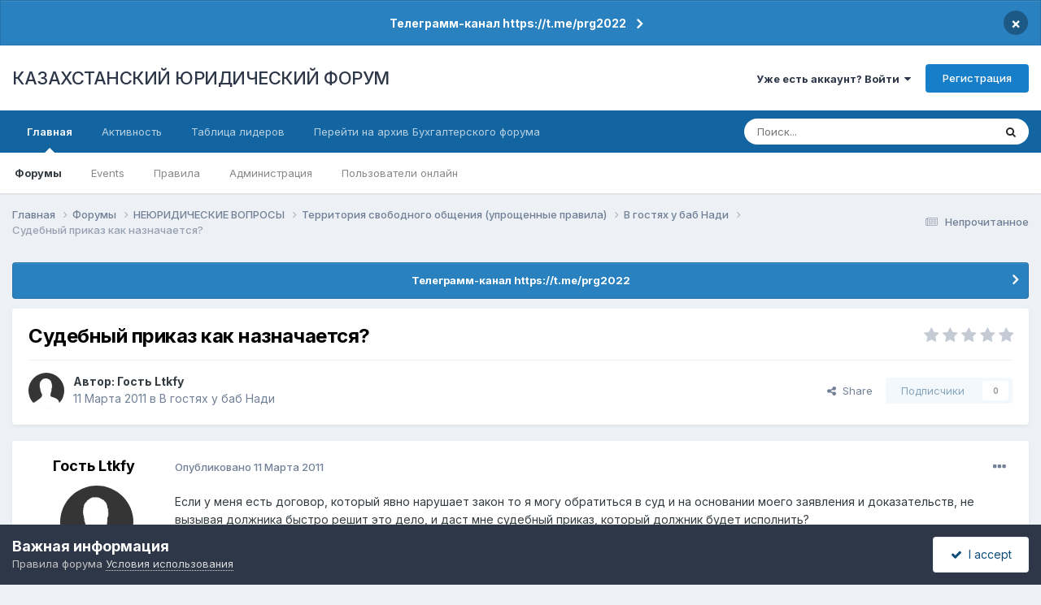

--- FILE ---
content_type: text/html;charset=UTF-8
request_url: https://forum.zakon.kz/topic/130567-%D1%81%D1%83%D0%B4%D0%B5%D0%B1%D0%BD%D1%8B%D0%B9-%D0%BF%D1%80%D0%B8%D0%BA%D0%B0%D0%B7-%D0%BA%D0%B0%D0%BA-%D0%BD%D0%B0%D0%B7%D0%BD%D0%B0%D1%87%D0%B0%D0%B5%D1%82%D1%81%D1%8F/
body_size: 24851
content:
<!DOCTYPE html>
<html lang="ru-RU" dir="ltr">
	<head>
		<title>Судебный приказ как назначается? - В гостях у баб Нади - КАЗАХСТАНСКИЙ ЮРИДИЧЕСКИЙ ФОРУМ</title>
		
			<script>
  (function(i,s,o,g,r,a,m){i['GoogleAnalyticsObject']=r;i[r]=i[r]||function(){
  (i[r].q=i[r].q||[]).push(arguments)},i[r].l=1*new Date();a=s.createElement(o),
  m=s.getElementsByTagName(o)[0];a.async=1;a.src=g;m.parentNode.insertBefore(a,m)
  })(window,document,'script','//www.google-analytics.com/analytics.js','ga');

  ga('create', 'UA-19108819-2', 'auto');
  ga('send', 'pageview');

</script>
<!-- Yandex.Metrika counter -->
<script type="text/javascript">
    (function (d, w, c) {
        (w[c] = w[c] || []).push(function() {
            try {
                w.yaCounter627111 = new Ya.Metrika({
                    id:627111,
                    clickmap:true,
                    trackLinks:true,
                    accurateTrackBounce:true,
                    webvisor:true
                });
            } catch(e) { }
        });

        var n = d.getElementsByTagName("script")[0],
            s = d.createElement("script"),
            f = function () { n.parentNode.insertBefore(s, n); };
        s.type = "text/javascript";
        s.async = true;
        s.src = "https://mc.yandex.ru/metrika/watch.js";

        if (w.opera == "[object Opera]") {
            d.addEventListener("DOMContentLoaded", f, false);
        } else { f(); }
    })(document, window, "yandex_metrika_callbacks");
</script>
<noscript><div><img src="https://mc.yandex.ru/watch/627111" style="position:absolute; left:-9999px;" alt="" /></div></noscript>
<!-- /Yandex.Metrika counter -->
  
  <!-- Start Alexa Certify Javascript -->
<script type="text/javascript">
_atrk_opts = { atrk_acct:"AuXku1ah9W20em", domain:"zakon.kz",dynamic: true};
(function() { var as = document.createElement('script'); as.type = 'text/javascript'; as.async = true; as.src = "https://certify-js.alexametrics.com/atrk.js"; var s = document.getElementsByTagName('script')[0];s.parentNode.insertBefore(as, s); })();
</script>
<noscript><img src="https://certify.alexametrics.com/atrk.gif?account=AuXku1ah9W20em" style="display:none" height="1" width="1" alt="" /></noscript>
<!-- End Alexa Certify Javascript -->  
		
		<!--[if lt IE 9]>
			
		    <script src="//forum.zakon.kz/applications/core/interface/html5shiv/html5shiv.js"></script>
		<![endif]-->
		

	<meta name="viewport" content="width=device-width, initial-scale=1">


	
	


	<meta name="twitter:card" content="summary" />




	
		
			
				<meta property="og:title" content="Судебный приказ как назначается?">
			
		
	

	
		
			
				<meta property="og:type" content="website">
			
		
	

	
		
			
				<meta property="og:url" content="https://forum.zakon.kz/topic/130567-%D1%81%D1%83%D0%B4%D0%B5%D0%B1%D0%BD%D1%8B%D0%B9-%D0%BF%D1%80%D0%B8%D0%BA%D0%B0%D0%B7-%D0%BA%D0%B0%D0%BA-%D0%BD%D0%B0%D0%B7%D0%BD%D0%B0%D1%87%D0%B0%D0%B5%D1%82%D1%81%D1%8F/">
			
		
	

	
		
			
				<meta name="description" content="Если у меня есть договор, который явно нарушает закон то я могу обратиться в суд и на основании моего заявления и доказательств, не вызывая должника быстро решит это дело, и даст мне судебный приказ, который должник будет исполнить?">
			
		
	

	
		
			
				<meta property="og:description" content="Если у меня есть договор, который явно нарушает закон то я могу обратиться в суд и на основании моего заявления и доказательств, не вызывая должника быстро решит это дело, и даст мне судебный приказ, который должник будет исполнить?">
			
		
	

	
		
			
				<meta property="og:updated_time" content="2011-03-11T08:05:50Z">
			
		
	

	
		
			
				<meta property="og:site_name" content="КАЗАХСТАНСКИЙ ЮРИДИЧЕСКИЙ ФОРУМ">
			
		
	

	
		
			
				<meta property="og:locale" content="ru_RU">
			
		
	


	
		<link rel="canonical" href="https://forum.zakon.kz/topic/130567-%D1%81%D1%83%D0%B4%D0%B5%D0%B1%D0%BD%D1%8B%D0%B9-%D0%BF%D1%80%D0%B8%D0%BA%D0%B0%D0%B7-%D0%BA%D0%B0%D0%BA-%D0%BD%D0%B0%D0%B7%D0%BD%D0%B0%D1%87%D0%B0%D0%B5%D1%82%D1%81%D1%8F/" />
	





<link rel="manifest" href="https://forum.zakon.kz/manifest.webmanifest/">
<meta name="msapplication-config" content="https://forum.zakon.kz/browserconfig.xml/">
<meta name="msapplication-starturl" content="/">
<meta name="application-name" content="КАЗАХСТАНСКИЙ ЮРИДИЧЕСКИЙ ФОРУМ">
<meta name="apple-mobile-web-app-title" content="КАЗАХСТАНСКИЙ ЮРИДИЧЕСКИЙ ФОРУМ">

	<meta name="theme-color" content="#ffffff">










<link rel="preload" href="//forum.zakon.kz/applications/core/interface/font/fontawesome-webfont.woff2?v=4.7.0" as="font" crossorigin="anonymous">
		


	<link rel="preconnect" href="https://fonts.googleapis.com">
	<link rel="preconnect" href="https://fonts.gstatic.com" crossorigin>
	
		<link href="https://fonts.googleapis.com/css2?family=Inter:wght@300;400;500;600;700&display=swap" rel="stylesheet">
	



	<link rel='stylesheet' href='https://forum.zakon.kz/uploads/css_built_27/341e4a57816af3ba440d891ca87450ff_framework.css?v=2436950b881764676504' media='all'>

	<link rel='stylesheet' href='https://forum.zakon.kz/uploads/css_built_27/05e81b71abe4f22d6eb8d1a929494829_responsive.css?v=2436950b881764676504' media='all'>

	<link rel='stylesheet' href='https://forum.zakon.kz/uploads/css_built_27/20446cf2d164adcc029377cb04d43d17_flags.css?v=2436950b881764676504' media='all'>

	<link rel='stylesheet' href='https://forum.zakon.kz/uploads/css_built_27/90eb5adf50a8c640f633d47fd7eb1778_core.css?v=2436950b881764676504' media='all'>

	<link rel='stylesheet' href='https://forum.zakon.kz/uploads/css_built_27/5a0da001ccc2200dc5625c3f3934497d_core_responsive.css?v=2436950b881764676504' media='all'>

	<link rel='stylesheet' href='https://forum.zakon.kz/uploads/css_built_27/62e269ced0fdab7e30e026f1d30ae516_forums.css?v=2436950b881764676504' media='all'>

	<link rel='stylesheet' href='https://forum.zakon.kz/uploads/css_built_27/76e62c573090645fb99a15a363d8620e_forums_responsive.css?v=2436950b881764676504' media='all'>

	<link rel='stylesheet' href='https://forum.zakon.kz/uploads/css_built_27/ebdea0c6a7dab6d37900b9190d3ac77b_topics.css?v=2436950b881764676504' media='all'>

	<link rel='stylesheet' href='https://forum.zakon.kz/uploads/css_built_27/51a672ecd6862df2c2f1969522683ee9_calendar.css?v=2436950b881764676504' media='all'>





<link rel='stylesheet' href='https://forum.zakon.kz/uploads/css_built_27/258adbb6e4f3e83cd3b355f84e3fa002_custom.css?v=2436950b881764676504' media='all'>




		
		

 		<script async src="https://yastatic.net/pcode/adfox/header-bidding.js"></script>
<script>
var adfoxBiddersMap = {
    "myTarget": "1345704"
};
var adUnits = [
    {
        "code": "adfox_159308664714548956",
        "bids": [
            {
                "bidder": "myTarget",
                "params": {
                    "placementId": "822173"
                }
            }
        ]
    },
	{
        "code": "adfox_159308667942931425",
        "bids": [
            {
                "bidder": "myTarget",
                "params": {
                    "placementId": "822175"
                }
            }
        ]
    },
    {
        "code": "adfox_15930866913429771",
        "bids": [
            {
                "bidder": "myTarget",
                "params": {
                    "placementId": "822177"
                }
            }
        ]
    },
    {
        "code": "adfox_159308793147942881",
        "bids": [
            {
                "bidder": "myTarget",
                "params": {
                    "placementId": "822226"
                }
            }
        ]
    },
	{
        "code": "adfox_159308794397289246",
        "bids": [
            {
                "bidder": "myTarget",
                "params": {
                    "placementId": "822228"
                }
            }
        ]
    },
    {
        "code": "adfox_159308795662611376",
        "bids": [
            {
                "bidder": "myTarget",
                "params": {
                    "placementId": "822230"
                }
            }
        ]
    }
];
var userTimeout = 500;
window.YaHeaderBiddingSettings = {
    biddersMap: adfoxBiddersMap,
    adUnits: adUnits,
    timeout: userTimeout
};
</script>
<!--AD-->
<script src="https://yastatic.net/pcode/adfox/loader.js" crossorigin="anonymous" async></script>
<script>window.yaContextCb = window.yaContextCb || []</script>
<script src="https://yandex.ru/ads/system/context.js" async></script>
	</head>
	<body class='ipsApp ipsApp_front ipsJS_none ipsClearfix' data-controller='core.front.core.app' data-message="" data-pageApp='forums' data-pageLocation='front' data-pageModule='forums' data-pageController='topic'>
	<!--LiveInternet counterr--><!--/LiveInternet-->
      <a href='#elContent' class='ipsHide' title='Перейти к основному контенту на странице' accesskey='m'>Перейти к контенту</a>
		
		<div id='ipsLayout_header' class='ipsClearfix'>
			



<div class='cAnnouncements' data-controller="core.front.core.announcementBanner" >
	
	<div class='cAnnouncementPageTop ipsJS_hide ipsAnnouncement ipsMessage_information' data-announcementId="26">
        
        <a href='https://forum.zakon.kz/announcement/26-%D1%82%D0%B5%D0%BB%D0%B5%D0%B3%D1%80%D0%B0%D0%BC%D0%BC-%D0%BA%D0%B0%D0%BD%D0%B0%D0%BB-httpstmeprg2022/' data-ipsDialog data-ipsDialog-title="Телеграмм-канал https://t.me/prg2022">Телеграмм-канал https://t.me/prg2022</a>
        

		<a href='#' data-role="dismissAnnouncement">×</a>
	</div>
	
</div>



			
			
<ul id='elMobileNav' class='ipsList_inline ipsResponsive_hideDesktop ipsResponsive_block' data-controller='core.front.core.mobileNav'>
	
		
			
			
				
				
			
				
				
			
				
				
			
				
					<li id='elMobileBreadcrumb'>
						<a href='https://forum.zakon.kz/forum/255-%D0%B2-%D0%B3%D0%BE%D1%81%D1%82%D1%8F%D1%85-%D1%83-%D0%B1%D0%B0%D0%B1-%D0%BD%D0%B0%D0%B4%D0%B8/'>
							<span>В гостях у баб Нади</span>
						</a>
					</li>
				
				
			
				
				
			
		
	
	
	
	<li >
		<a data-action="defaultStream" class='ipsType_light'  href='https://forum.zakon.kz/discover/unread/'><i class='icon-newspaper'></i></a>
	</li>

	
		<li class='ipsJS_show'>
			<a href='https://forum.zakon.kz/search/'><i class='fa fa-search'></i></a>
		</li>
	
	<li data-ipsDrawer data-ipsDrawer-drawerElem='#elMobileDrawer'>
		<a href='#'>
			
			
				
			
			
			
			<i class='fa fa-navicon'></i>
		</a>
	</li>
</ul>
			<header>
				<div class='ipsLayout_container'>
					

<a href='https://forum.zakon.kz/' id='elSiteTitle' accesskey='1'>КАЗАХСТАНСКИЙ ЮРИДИЧЕСКИЙ ФОРУМ</a>

					

	<ul id='elUserNav' class='ipsList_inline cSignedOut ipsResponsive_showDesktop'>
		
        
		
        
        
            
            <li id='elSignInLink'>
                <a href='https://forum.zakon.kz/login/' data-ipsMenu-closeOnClick="false" data-ipsMenu id='elUserSignIn'>
                    Уже есть аккаунт? Войти &nbsp;<i class='fa fa-caret-down'></i>
                </a>
                
<div id='elUserSignIn_menu' class='ipsMenu ipsMenu_auto ipsHide'>
	<form accept-charset='utf-8' method='post' action='https://forum.zakon.kz/login/'>
		<input type="hidden" name="csrfKey" value="3513ae2f7ad76a6902e6713822b4ec05">
		<input type="hidden" name="ref" value="[base64]">
		<div data-role="loginForm">
			
			
			
				<div class='ipsColumns ipsColumns_noSpacing'>
					<div class='ipsColumn ipsColumn_wide' id='elUserSignIn_internal'>
						
<div class="ipsPad ipsForm ipsForm_vertical">
	<h4 class="ipsType_sectionHead">Войти</h4>
	<br><br>
	<ul class='ipsList_reset'>
		<li class="ipsFieldRow ipsFieldRow_noLabel ipsFieldRow_fullWidth">
			
			
				<input type="text" placeholder="Имя пользователя" name="auth" autocomplete="username">
			
		</li>
		<li class="ipsFieldRow ipsFieldRow_noLabel ipsFieldRow_fullWidth">
			<input type="password" placeholder="Пароль" name="password" autocomplete="current-password">
		</li>
		<li class="ipsFieldRow ipsFieldRow_checkbox ipsClearfix">
			<span class="ipsCustomInput">
				<input type="checkbox" name="remember_me" id="remember_me_checkbox" value="1" checked aria-checked="true">
				<span></span>
			</span>
			<div class="ipsFieldRow_content">
				<label class="ipsFieldRow_label" for="remember_me_checkbox">Запомнить меня</label>
				<span class="ipsFieldRow_desc">Не рекомендовано на общедоступных компьютерах</span>
			</div>
		</li>
		<li class="ipsFieldRow ipsFieldRow_fullWidth">
			<button type="submit" name="_processLogin" value="usernamepassword" class="ipsButton ipsButton_primary ipsButton_small" id="elSignIn_submit">Войти</button>
			
				<p class="ipsType_right ipsType_small">
					
						<a href='https://forum.zakon.kz/lostpassword/' data-ipsDialog data-ipsDialog-title='Забыли пароль?'>
					
					Забыли пароль?</a>
				</p>
			
		</li>
	</ul>
</div>
					</div>
					<div class='ipsColumn ipsColumn_wide'>
						<div class='ipsPadding' id='elUserSignIn_external'>
							<div class='ipsAreaBackground_light ipsPadding:half'>
								
									<p class='ipsType_reset ipsType_small ipsType_center'><strong>Или авторизуйтесь через один из этих сервисов</strong></p>
								
								
									<div class='ipsType_center ipsMargin_top:half'>
										

<button type="submit" name="_processLogin" value="2" class='ipsButton ipsButton_verySmall ipsButton_fullWidth ipsSocial ipsSocial_facebook' style="background-color: #3a579a">
	
		<span class='ipsSocial_icon'>
			
				<i class='fa fa-facebook-official'></i>
			
		</span>
		<span class='ipsSocial_text'>Войти через Facebook</span>
	
</button>
									</div>
								
									<div class='ipsType_center ipsMargin_top:half'>
										

<button type="submit" name="_processLogin" value="9" class='ipsButton ipsButton_verySmall ipsButton_fullWidth ipsSocial ipsSocial_twitter' style="background-color: #000000">
	
		<span class='ipsSocial_icon'>
			
				<i class='fa fa-twitter'></i>
			
		</span>
		<span class='ipsSocial_text'>Войти через Twitter</span>
	
</button>
									</div>
								
							</div>
						</div>
					</div>
				</div>
			
		</div>
	</form>
</div>
            </li>
            
        
		
			<li>
				
					<a href='https://forum.zakon.kz/register/' data-ipsDialog data-ipsDialog-size='narrow' data-ipsDialog-title='Регистрация' id='elRegisterButton' class='ipsButton ipsButton_normal ipsButton_primary'>Регистрация</a>
				
			</li>
		
	</ul>

				</div>
			</header>
			

	<nav data-controller='core.front.core.navBar' class=' ipsResponsive_showDesktop'>
		<div class='ipsNavBar_primary ipsLayout_container '>
			<ul data-role="primaryNavBar" class='ipsClearfix'>
				


	
		
		
			
		
		<li class='ipsNavBar_active' data-active id='elNavSecondary_1' data-role="navBarItem" data-navApp="core" data-navExt="CustomItem">
			
			
				<a href="https://forum.zakon.kz"  data-navItem-id="1" data-navDefault>
					Главная<span class='ipsNavBar_active__identifier'></span>
				</a>
			
			
				<ul class='ipsNavBar_secondary ' data-role='secondaryNavBar'>
					


	
		
		
			
		
		<li class='ipsNavBar_active' data-active id='elNavSecondary_8' data-role="navBarItem" data-navApp="forums" data-navExt="Forums">
			
			
				<a href="https://forum.zakon.kz"  data-navItem-id="8" data-navDefault>
					Форумы<span class='ipsNavBar_active__identifier'></span>
				</a>
			
			
		</li>
	
	

	
		
		
		<li  id='elNavSecondary_9' data-role="navBarItem" data-navApp="calendar" data-navExt="Calendar">
			
			
				<a href="https://forum.zakon.kz/calendar/"  data-navItem-id="9" >
					Events<span class='ipsNavBar_active__identifier'></span>
				</a>
			
			
		</li>
	
	

	
		
		
		<li  id='elNavSecondary_10' data-role="navBarItem" data-navApp="core" data-navExt="CustomItem">
			
			
				<a href="https://forum.zakon.kz/topic/5923-%D0%BF%D1%80%D0%B0%D0%B2%D0%B8%D0%BB%D0%B0-%D1%84%D0%BE%D1%80%D1%83%D0%BC%D0%B0/"  data-navItem-id="10" >
					Правила<span class='ipsNavBar_active__identifier'></span>
				</a>
			
			
		</li>
	
	

	
		
		
		<li  id='elNavSecondary_11' data-role="navBarItem" data-navApp="core" data-navExt="StaffDirectory">
			
			
				<a href="https://forum.zakon.kz/staff/"  data-navItem-id="11" >
					Администрация<span class='ipsNavBar_active__identifier'></span>
				</a>
			
			
		</li>
	
	

	
		
		
		<li  id='elNavSecondary_12' data-role="navBarItem" data-navApp="core" data-navExt="OnlineUsers">
			
			
				<a href="https://forum.zakon.kz/online/"  data-navItem-id="12" >
					Пользователи онлайн<span class='ipsNavBar_active__identifier'></span>
				</a>
			
			
		</li>
	
	

					<li class='ipsHide' id='elNavigationMore_1' data-role='navMore'>
						<a href='#' data-ipsMenu data-ipsMenu-appendTo='#elNavigationMore_1' id='elNavigationMore_1_dropdown'>Больше <i class='fa fa-caret-down'></i></a>
						<ul class='ipsHide ipsMenu ipsMenu_auto' id='elNavigationMore_1_dropdown_menu' data-role='moreDropdown'></ul>
					</li>
				</ul>
			
		</li>
	
	

	
		
		
		<li  id='elNavSecondary_2' data-role="navBarItem" data-navApp="core" data-navExt="CustomItem">
			
			
				<a href="https://forum.zakon.kz/discover/"  data-navItem-id="2" >
					Активность<span class='ipsNavBar_active__identifier'></span>
				</a>
			
			
				<ul class='ipsNavBar_secondary ipsHide' data-role='secondaryNavBar'>
					


	
		
		
		<li  id='elNavSecondary_3' data-role="navBarItem" data-navApp="core" data-navExt="AllActivity">
			
			
				<a href="https://forum.zakon.kz/discover/"  data-navItem-id="3" >
					Вся активность<span class='ipsNavBar_active__identifier'></span>
				</a>
			
			
		</li>
	
	

	
		
		
		<li  id='elNavSecondary_4' data-role="navBarItem" data-navApp="core" data-navExt="YourActivityStreams">
			
			
				<a href="#" id="elNavigation_4" data-ipsMenu data-ipsMenu-appendTo='#elNavSecondary_2' data-ipsMenu-activeClass='ipsNavActive_menu' data-navItem-id="4" >
					Мои ленты активности <i class="fa fa-caret-down"></i><span class='ipsNavBar_active__identifier'></span>
				</a>
				<ul id="elNavigation_4_menu" class="ipsMenu ipsMenu_auto ipsHide">
					

	
		
			<li class='ipsMenu_item' data-streamid='17'>
				<a href='https://forum.zakon.kz/discover/17/' >
					stream_title_17
				</a>
			</li>
		
	

	
		
			<li class='ipsMenu_item' data-streamid='1'>
				<a href='https://forum.zakon.kz/discover/unread/' >
					Непрочитанное
				</a>
			</li>
		
	

	
		
			<li class='ipsMenu_item' data-streamid='19'>
				<a href='https://forum.zakon.kz/discover/19/' >
					stream_title_19
				</a>
			</li>
		
	

				</ul>
			
			
		</li>
	
	

	
	

	
	

	
		
		
		<li  id='elNavSecondary_7' data-role="navBarItem" data-navApp="core" data-navExt="Search">
			
			
				<a href="https://forum.zakon.kz/search/"  data-navItem-id="7" >
					Поиск<span class='ipsNavBar_active__identifier'></span>
				</a>
			
			
		</li>
	
	

					<li class='ipsHide' id='elNavigationMore_2' data-role='navMore'>
						<a href='#' data-ipsMenu data-ipsMenu-appendTo='#elNavigationMore_2' id='elNavigationMore_2_dropdown'>Больше <i class='fa fa-caret-down'></i></a>
						<ul class='ipsHide ipsMenu ipsMenu_auto' id='elNavigationMore_2_dropdown_menu' data-role='moreDropdown'></ul>
					</li>
				</ul>
			
		</li>
	
	

	
		
		
		<li  id='elNavSecondary_13' data-role="navBarItem" data-navApp="core" data-navExt="Leaderboard">
			
			
				<a href="https://forum.zakon.kz/leaderboard/"  data-navItem-id="13" >
					Таблица лидеров<span class='ipsNavBar_active__identifier'></span>
				</a>
			
			
		</li>
	
	

	
		
		
		<li  id='elNavSecondary_14' data-role="navBarItem" data-navApp="core" data-navExt="CustomItem">
			
			
				<a href="http://buhforum.zakon.kz" target='_blank' rel="noopener" data-navItem-id="14" >
					Перейти на архив Бухгалтерского форума<span class='ipsNavBar_active__identifier'></span>
				</a>
			
			
		</li>
	
	

	
	

	
	

				<li class='ipsHide' id='elNavigationMore' data-role='navMore'>
					<a href='#' data-ipsMenu data-ipsMenu-appendTo='#elNavigationMore' id='elNavigationMore_dropdown'>Больше</a>
					<ul class='ipsNavBar_secondary ipsHide' data-role='secondaryNavBar'>
						<li class='ipsHide' id='elNavigationMore_more' data-role='navMore'>
							<a href='#' data-ipsMenu data-ipsMenu-appendTo='#elNavigationMore_more' id='elNavigationMore_more_dropdown'>Больше <i class='fa fa-caret-down'></i></a>
							<ul class='ipsHide ipsMenu ipsMenu_auto' id='elNavigationMore_more_dropdown_menu' data-role='moreDropdown'></ul>
						</li>
					</ul>
				</li>
			</ul>
			

	<div id="elSearchWrapper">
		<div id='elSearch' data-controller="core.front.core.quickSearch">
			<form accept-charset='utf-8' action='//forum.zakon.kz/search/?do=quicksearch' method='post'>
                <input type='search' id='elSearchField' placeholder='Поиск...' name='q' autocomplete='off' aria-label='Поиск'>
                <details class='cSearchFilter'>
                    <summary class='cSearchFilter__text'></summary>
                    <ul class='cSearchFilter__menu'>
                        
                        <li><label><input type="radio" name="type" value="all" ><span class='cSearchFilter__menuText'>Везде</span></label></li>
                        
                            
                                <li><label><input type="radio" name="type" value='contextual_{&quot;type&quot;:&quot;forums_topic&quot;,&quot;nodes&quot;:255}' checked><span class='cSearchFilter__menuText'>В этом форуме</span></label></li>
                            
                                <li><label><input type="radio" name="type" value='contextual_{&quot;type&quot;:&quot;forums_topic&quot;,&quot;item&quot;:130567}' checked><span class='cSearchFilter__menuText'>В этой теме</span></label></li>
                            
                        
                        
                            <li><label><input type="radio" name="type" value="core_statuses_status"><span class='cSearchFilter__menuText'>Статусы</span></label></li>
                        
                            <li><label><input type="radio" name="type" value="forums_topic"><span class='cSearchFilter__menuText'>Темы</span></label></li>
                        
                            <li><label><input type="radio" name="type" value="calendar_event"><span class='cSearchFilter__menuText'>Events</span></label></li>
                        
                            <li><label><input type="radio" name="type" value="core_members"><span class='cSearchFilter__menuText'>Пользователи</span></label></li>
                        
                    </ul>
                </details>
				<button class='cSearchSubmit' type="submit" aria-label='Поиск'><i class="fa fa-search"></i></button>
			</form>
		</div>
	</div>

		</div>
	</nav>

		</div>
		<main id='ipsLayout_body' class='ipsLayout_container'>
			<div id='ipsLayout_contentArea'>
				<div id='ipsLayout_contentWrapper'>
					
<nav class='ipsBreadcrumb ipsBreadcrumb_top ipsFaded_withHover'>
	

	<ul class='ipsList_inline ipsPos_right'>
		
		<li >
			<a data-action="defaultStream" class='ipsType_light '  href='https://forum.zakon.kz/discover/unread/'><i class="fa fa-newspaper-o" aria-hidden="true"></i> <span>Непрочитанное</span></a>
		</li>
		
	</ul>

	<ul data-role="breadcrumbList">
		<li>
			<a title="Главная" href='https://forum.zakon.kz/'>
				<span>Главная <i class='fa fa-angle-right'></i></span>
			</a>
		</li>
		
		
			<li>
				
					<a href='https://forum.zakon.kz'>
						<span>Форумы <i class='fa fa-angle-right' aria-hidden="true"></i></span>
					</a>
				
			</li>
		
			<li>
				
					<a href='https://forum.zakon.kz/forum/25-%D0%BD%D0%B5%D1%8E%D1%80%D0%B8%D0%B4%D0%B8%D1%87%D0%B5%D1%81%D0%BA%D0%B8%D0%B5-%D0%B2%D0%BE%D0%BF%D1%80%D0%BE%D1%81%D1%8B/'>
						<span>НЕЮРИДИЧЕСКИЕ ВОПРОСЫ <i class='fa fa-angle-right' aria-hidden="true"></i></span>
					</a>
				
			</li>
		
			<li>
				
					<a href='https://forum.zakon.kz/forum/1-%D1%82%D0%B5%D1%80%D1%80%D0%B8%D1%82%D0%BE%D1%80%D0%B8%D1%8F-%D1%81%D0%B2%D0%BE%D0%B1%D0%BE%D0%B4%D0%BD%D0%BE%D0%B3%D0%BE-%D0%BE%D0%B1%D1%89%D0%B5%D0%BD%D0%B8%D1%8F-%D1%83%D0%BF%D1%80%D0%BE%D1%89%D0%B5%D0%BD%D0%BD%D1%8B%D0%B5-%D0%BF%D1%80%D0%B0%D0%B2%D0%B8%D0%BB%D0%B0/'>
						<span>Территория свободного общения  (упрощенные правила) <i class='fa fa-angle-right' aria-hidden="true"></i></span>
					</a>
				
			</li>
		
			<li>
				
					<a href='https://forum.zakon.kz/forum/255-%D0%B2-%D0%B3%D0%BE%D1%81%D1%82%D1%8F%D1%85-%D1%83-%D0%B1%D0%B0%D0%B1-%D0%BD%D0%B0%D0%B4%D0%B8/'>
						<span>В гостях у баб Нади <i class='fa fa-angle-right' aria-hidden="true"></i></span>
					</a>
				
			</li>
		
			<li>
				
					Судебный приказ как назначается?
				
			</li>
		
	</ul>
</nav>
					
                 	 <div class="ipsResponsive_hideDesktop"><!--Расположение: Forum Top-->
<div id="adfox_162978031270243319"></div>
<script>
    window.yaContextCb.push(()=>{
        Ya.adfoxCode.createAdaptive({
            ownerId: 338955,
        containerId: 'adfox_162978031270243319',
            params: {
                p1: 'cldhb',
            p2: 'gwfx'
            }
        }, ['desktop', 'tablet', 'phone'], {
            tabletWidth: 830,
            phoneWidth: 480,
            isAutoReloads: false
        })
    })
</script></div>
					<div class="ipsResponsive_hidePhone"><div id="adfox_162978042653632402"></div>
<script>
    window.yaContextCb.push(()=>{
        Ya.adfoxCode.createAdaptive({
            ownerId: 338955,
        containerId: 'adfox_162978042653632402',
            params: {
                p1: 'cldgx',
            p2: 'gwfw'
            }
        }, ['desktop', 'tablet'], {
            tabletWidth: 830,
            phoneWidth: 480,
            isAutoReloads: false
        })
    })
</script></div>
					<div id='ipsLayout_mainArea'>
						<a id='elContent'></a>
						
						
						
						

	


	<div class='cAnnouncementsContent'>
		
		<div class='cAnnouncementContentTop ipsAnnouncement ipsMessage_information ipsType_center'>
            
			<a href='https://forum.zakon.kz/announcement/26-%D1%82%D0%B5%D0%BB%D0%B5%D0%B3%D1%80%D0%B0%D0%BC%D0%BC-%D0%BA%D0%B0%D0%BD%D0%B0%D0%BB-httpstmeprg2022/' data-ipsDialog data-ipsDialog-title="Телеграмм-канал https://t.me/prg2022">Телеграмм-канал https://t.me/prg2022</a>
            
		</div>
		
	</div>



						



<div class='ipsPageHeader ipsResponsive_pull ipsBox ipsPadding sm:ipsPadding:half ipsMargin_bottom'>
		
	
	<div class='ipsFlex ipsFlex-ai:center ipsFlex-fw:wrap ipsGap:4'>
		<div class='ipsFlex-flex:11'>
			<h1 class='ipsType_pageTitle ipsContained_container'>
				

				
				
					<span class='ipsType_break ipsContained'>
						<span>Судебный приказ как назначается?</span>
					</span>
				
			</h1>
			
			
		</div>
		
			<div class='ipsFlex-flex:00 ipsType_light'>
				
				
<div  class='ipsClearfix ipsRating  ipsRating_veryLarge'>
	
	<ul class='ipsRating_collective'>
		
			
				<li class='ipsRating_off'>
					<i class='fa fa-star'></i>
				</li>
			
		
			
				<li class='ipsRating_off'>
					<i class='fa fa-star'></i>
				</li>
			
		
			
				<li class='ipsRating_off'>
					<i class='fa fa-star'></i>
				</li>
			
		
			
				<li class='ipsRating_off'>
					<i class='fa fa-star'></i>
				</li>
			
		
			
				<li class='ipsRating_off'>
					<i class='fa fa-star'></i>
				</li>
			
		
	</ul>
</div>
			</div>
		
	</div>
	<hr class='ipsHr'>
	<div class='ipsPageHeader__meta ipsFlex ipsFlex-jc:between ipsFlex-ai:center ipsFlex-fw:wrap ipsGap:3'>
		<div class='ipsFlex-flex:11'>
			<div class='ipsPhotoPanel ipsPhotoPanel_mini ipsPhotoPanel_notPhone ipsClearfix'>
				

	<span class='ipsUserPhoto ipsUserPhoto_mini '>
		<img src='https://forum.zakon.kz/uploads/set_resources_27/84c1e40ea0e759e3f1505eb1788ddf3c_default_photo.png' alt='Гость Ltkfy' loading="lazy">
	</span>

				<div>
					<p class='ipsType_reset ipsType_blendLinks'>
						<span class='ipsType_normal'>
						
							<strong>Автор: 


Гость Ltkfy</strong><br />
							<span class='ipsType_light'><time datetime='2011-03-11T05:58:13Z' title='03/11/11 05:58' data-short='14 г'>11 Марта 2011</time> в <a href="https://forum.zakon.kz/forum/255-%D0%B2-%D0%B3%D0%BE%D1%81%D1%82%D1%8F%D1%85-%D1%83-%D0%B1%D0%B0%D0%B1-%D0%BD%D0%B0%D0%B4%D0%B8/">В гостях у баб Нади</a></span>
						
						</span>
					</p>
				</div>
			</div>
		</div>
		
			<div class='ipsFlex-flex:01 ipsResponsive_hidePhone'>
				<div class='ipsShareLinks'>
					
						


    <a href='#elShareItem_550410753_menu' id='elShareItem_550410753' data-ipsMenu class='ipsShareButton ipsButton ipsButton_verySmall ipsButton_link ipsButton_link--light'>
        <span><i class='fa fa-share-alt'></i></span> &nbsp;Share
    </a>

    <div class='ipsPadding ipsMenu ipsMenu_normal ipsHide' id='elShareItem_550410753_menu' data-controller="core.front.core.sharelink">
        
        
        <span data-ipsCopy data-ipsCopy-flashmessage>
            <a href="https://forum.zakon.kz/topic/130567-%D1%81%D1%83%D0%B4%D0%B5%D0%B1%D0%BD%D1%8B%D0%B9-%D0%BF%D1%80%D0%B8%D0%BA%D0%B0%D0%B7-%D0%BA%D0%B0%D0%BA-%D0%BD%D0%B0%D0%B7%D0%BD%D0%B0%D1%87%D0%B0%D0%B5%D1%82%D1%81%D1%8F/" class="ipsButton ipsButton_light ipsButton_small ipsButton_fullWidth" data-role="copyButton" data-clipboard-text="https://forum.zakon.kz/topic/130567-%D1%81%D1%83%D0%B4%D0%B5%D0%B1%D0%BD%D1%8B%D0%B9-%D0%BF%D1%80%D0%B8%D0%BA%D0%B0%D0%B7-%D0%BA%D0%B0%D0%BA-%D0%BD%D0%B0%D0%B7%D0%BD%D0%B0%D1%87%D0%B0%D0%B5%D1%82%D1%81%D1%8F/" data-ipstooltip title='Copy Link to Clipboard'><i class="fa fa-clone"></i> https://forum.zakon.kz/topic/130567-%D1%81%D1%83%D0%B4%D0%B5%D0%B1%D0%BD%D1%8B%D0%B9-%D0%BF%D1%80%D0%B8%D0%BA%D0%B0%D0%B7-%D0%BA%D0%B0%D0%BA-%D0%BD%D0%B0%D0%B7%D0%BD%D0%B0%D1%87%D0%B0%D0%B5%D1%82%D1%81%D1%8F/</a>
        </span>
        <ul class='ipsShareLinks ipsMargin_top:half'>
            
                <li>
<a href="https://www.linkedin.com/shareArticle?mini=true&amp;url=https%3A%2F%2Fforum.zakon.kz%2Ftopic%2F130567-%25D1%2581%25D1%2583%25D0%25B4%25D0%25B5%25D0%25B1%25D0%25BD%25D1%258B%25D0%25B9-%25D0%25BF%25D1%2580%25D0%25B8%25D0%25BA%25D0%25B0%25D0%25B7-%25D0%25BA%25D0%25B0%25D0%25BA-%25D0%25BD%25D0%25B0%25D0%25B7%25D0%25BD%25D0%25B0%25D1%2587%25D0%25B0%25D0%25B5%25D1%2582%25D1%2581%25D1%258F%2F&amp;title=%D0%A1%D1%83%D0%B4%D0%B5%D0%B1%D0%BD%D1%8B%D0%B9+%D0%BF%D1%80%D0%B8%D0%BA%D0%B0%D0%B7+%D0%BA%D0%B0%D0%BA+%D0%BD%D0%B0%D0%B7%D0%BD%D0%B0%D1%87%D0%B0%D0%B5%D1%82%D1%81%D1%8F%3F" rel="nofollow noopener" class="cShareLink cShareLink_linkedin" target="_blank" data-role="shareLink" title='Поделиться через LinkedIn' data-ipsTooltip>
	<i class="fa fa-linkedin"></i>
</a></li>
            
                <li>
<a href="https://x.com/share?url=https%3A%2F%2Fforum.zakon.kz%2Ftopic%2F130567-%2525D1%252581%2525D1%252583%2525D0%2525B4%2525D0%2525B5%2525D0%2525B1%2525D0%2525BD%2525D1%25258B%2525D0%2525B9-%2525D0%2525BF%2525D1%252580%2525D0%2525B8%2525D0%2525BA%2525D0%2525B0%2525D0%2525B7-%2525D0%2525BA%2525D0%2525B0%2525D0%2525BA-%2525D0%2525BD%2525D0%2525B0%2525D0%2525B7%2525D0%2525BD%2525D0%2525B0%2525D1%252587%2525D0%2525B0%2525D0%2525B5%2525D1%252582%2525D1%252581%2525D1%25258F%2F" class="cShareLink cShareLink_x" target="_blank" data-role="shareLink" title='Share on X' data-ipsTooltip rel='nofollow noopener'>
    <i class="fa fa-x"></i>
</a></li>
            
                <li>
<a href="https://www.facebook.com/sharer/sharer.php?u=https%3A%2F%2Fforum.zakon.kz%2Ftopic%2F130567-%25D1%2581%25D1%2583%25D0%25B4%25D0%25B5%25D0%25B1%25D0%25BD%25D1%258B%25D0%25B9-%25D0%25BF%25D1%2580%25D0%25B8%25D0%25BA%25D0%25B0%25D0%25B7-%25D0%25BA%25D0%25B0%25D0%25BA-%25D0%25BD%25D0%25B0%25D0%25B7%25D0%25BD%25D0%25B0%25D1%2587%25D0%25B0%25D0%25B5%25D1%2582%25D1%2581%25D1%258F%2F" class="cShareLink cShareLink_facebook" target="_blank" data-role="shareLink" title='Поделиться через Facebook' data-ipsTooltip rel='noopener nofollow'>
	<i class="fa fa-facebook"></i>
</a></li>
            
                <li>
<a href="https://pinterest.com/pin/create/button/?url=https://forum.zakon.kz/topic/130567-%25D1%2581%25D1%2583%25D0%25B4%25D0%25B5%25D0%25B1%25D0%25BD%25D1%258B%25D0%25B9-%25D0%25BF%25D1%2580%25D0%25B8%25D0%25BA%25D0%25B0%25D0%25B7-%25D0%25BA%25D0%25B0%25D0%25BA-%25D0%25BD%25D0%25B0%25D0%25B7%25D0%25BD%25D0%25B0%25D1%2587%25D0%25B0%25D0%25B5%25D1%2582%25D1%2581%25D1%258F/&amp;media=" class="cShareLink cShareLink_pinterest" rel="nofollow noopener" target="_blank" data-role="shareLink" title='Поделиться через Pinterest' data-ipsTooltip>
	<i class="fa fa-pinterest"></i>
</a></li>
            
        </ul>
        
            <hr class='ipsHr'>
            <button class='ipsHide ipsButton ipsButton_verySmall ipsButton_light ipsButton_fullWidth ipsMargin_top:half' data-controller='core.front.core.webshare' data-role='webShare' data-webShareTitle='Судебный приказ как назначается?' data-webShareText='Судебный приказ как назначается?' data-webShareUrl='https://forum.zakon.kz/topic/130567-%D1%81%D1%83%D0%B4%D0%B5%D0%B1%D0%BD%D1%8B%D0%B9-%D0%BF%D1%80%D0%B8%D0%BA%D0%B0%D0%B7-%D0%BA%D0%B0%D0%BA-%D0%BD%D0%B0%D0%B7%D0%BD%D0%B0%D1%87%D0%B0%D0%B5%D1%82%D1%81%D1%8F/'>More sharing options...</button>
        
    </div>

					
					
                    

					



					

<div data-followApp='forums' data-followArea='topic' data-followID='130567' data-controller='core.front.core.followButton'>
	

	<a href='https://forum.zakon.kz/login/' rel="nofollow" class="ipsFollow ipsPos_middle ipsButton ipsButton_light ipsButton_verySmall ipsButton_disabled" data-role="followButton" data-ipsTooltip title='Чтобы подписаться, требуется авторизация'>
		<span>Подписчики</span>
		<span class='ipsCommentCount'>0</span>
	</a>

</div>
				</div>
			</div>
					
	</div>
	
	
</div>








<div class='ipsClearfix'>
	<ul class="ipsToolList ipsToolList_horizontal ipsClearfix ipsSpacer_both ipsResponsive_hidePhone">
		
		
		
	</ul>
</div>

<div id='comments' data-controller='core.front.core.commentFeed,forums.front.topic.view, core.front.core.ignoredComments' data-autoPoll data-baseURL='https://forum.zakon.kz/topic/130567-%D1%81%D1%83%D0%B4%D0%B5%D0%B1%D0%BD%D1%8B%D0%B9-%D0%BF%D1%80%D0%B8%D0%BA%D0%B0%D0%B7-%D0%BA%D0%B0%D0%BA-%D0%BD%D0%B0%D0%B7%D0%BD%D0%B0%D1%87%D0%B0%D0%B5%D1%82%D1%81%D1%8F/' data-lastPage data-feedID='topic-130567' class='cTopic ipsClear ipsSpacer_top'>
	
			
	

	

<div data-controller='core.front.core.recommendedComments' data-url='https://forum.zakon.kz/topic/130567-%D1%81%D1%83%D0%B4%D0%B5%D0%B1%D0%BD%D1%8B%D0%B9-%D0%BF%D1%80%D0%B8%D0%BA%D0%B0%D0%B7-%D0%BA%D0%B0%D0%BA-%D0%BD%D0%B0%D0%B7%D0%BD%D0%B0%D1%87%D0%B0%D0%B5%D1%82%D1%81%D1%8F/?recommended=comments' class='ipsRecommendedComments ipsHide'>
	<div data-role="recommendedComments">
		<h2 class='ipsType_sectionHead ipsType_large ipsType_bold ipsMargin_bottom'>Рекомендуемые сообщения</h2>
		
	</div>
</div>
	
	<div id="elPostFeed" data-role='commentFeed' data-controller='core.front.core.moderation' >
		<form action="https://forum.zakon.kz/topic/130567-%D1%81%D1%83%D0%B4%D0%B5%D0%B1%D0%BD%D1%8B%D0%B9-%D0%BF%D1%80%D0%B8%D0%BA%D0%B0%D0%B7-%D0%BA%D0%B0%D0%BA-%D0%BD%D0%B0%D0%B7%D0%BD%D0%B0%D1%87%D0%B0%D0%B5%D1%82%D1%81%D1%8F/?csrfKey=3513ae2f7ad76a6902e6713822b4ec05&amp;do=multimodComment" method="post" data-ipsPageAction data-role='moderationTools'>
			
			
				

					

					
					



<a id='findComment-748601'></a>
<a id='comment-748601'></a>
<article  id='elComment_748601' class='cPost ipsBox ipsResponsive_pull  ipsComment  ipsComment_parent ipsClearfix ipsClear ipsColumns ipsColumns_noSpacing ipsColumns_collapsePhone    '>
	

	

	<div class='cAuthorPane_mobile ipsResponsive_showPhone'>
		<div class='cAuthorPane_photo'>
			<div class='cAuthorPane_photoWrap'>
				

	<span class='ipsUserPhoto ipsUserPhoto_large '>
		<img src='https://forum.zakon.kz/uploads/set_resources_27/84c1e40ea0e759e3f1505eb1788ddf3c_default_photo.png' alt='Гость Ltkfy' loading="lazy">
	</span>

				
				
			</div>
		</div>
		<div class='cAuthorPane_content'>
			<h3 class='ipsType_sectionHead cAuthorPane_author ipsType_break ipsType_blendLinks ipsFlex ipsFlex-ai:center'>
				


Гость Ltkfy
			</h3>
			<div class='ipsType_light ipsType_reset'>
			    <a href='https://forum.zakon.kz/topic/130567-%D1%81%D1%83%D0%B4%D0%B5%D0%B1%D0%BD%D1%8B%D0%B9-%D0%BF%D1%80%D0%B8%D0%BA%D0%B0%D0%B7-%D0%BA%D0%B0%D0%BA-%D0%BD%D0%B0%D0%B7%D0%BD%D0%B0%D1%87%D0%B0%D0%B5%D1%82%D1%81%D1%8F/#findComment-748601' rel="nofollow" class='ipsType_blendLinks'>Опубликовано <time datetime='2011-03-11T05:58:13Z' title='03/11/11 05:58' data-short='14 г'>11 Марта 2011</time></a>
				
			</div>
		</div>
	</div>
	<aside class='ipsComment_author cAuthorPane ipsColumn ipsColumn_medium ipsResponsive_hidePhone'>
		<h3 class='ipsType_sectionHead cAuthorPane_author ipsType_blendLinks ipsType_break'><strong>


Гость Ltkfy</strong>
			
		</h3>
		<ul class='cAuthorPane_info ipsList_reset'>
			<li data-role='photo' class='cAuthorPane_photo'>
				<div class='cAuthorPane_photoWrap'>
					

	<span class='ipsUserPhoto ipsUserPhoto_large '>
		<img src='https://forum.zakon.kz/uploads/set_resources_27/84c1e40ea0e759e3f1505eb1788ddf3c_default_photo.png' alt='Гость Ltkfy' loading="lazy">
	</span>

					
					
				</div>
			</li>
			
				<li data-role='group'>Перегрин</li>
				
			
			
			
		</ul>
	</aside>
	<div class='ipsColumn ipsColumn_fluid ipsMargin:none'>
		

<div id='comment-748601_wrap' data-controller='core.front.core.comment' data-commentApp='forums' data-commentType='forums' data-commentID="748601" data-quoteData='{&quot;userid&quot;:null,&quot;username&quot;:&quot;Гость Ltkfy&quot;,&quot;timestamp&quot;:1299823093,&quot;contentapp&quot;:&quot;forums&quot;,&quot;contenttype&quot;:&quot;forums&quot;,&quot;contentid&quot;:130567,&quot;contentclass&quot;:&quot;forums_Topic&quot;,&quot;contentcommentid&quot;:748601}' class='ipsComment_content ipsType_medium'>

	<div class='ipsComment_meta ipsType_light ipsFlex ipsFlex-ai:center ipsFlex-jc:between ipsFlex-fd:row-reverse'>
		<div class='ipsType_light ipsType_reset ipsType_blendLinks ipsComment_toolWrap'>
			<div class='ipsResponsive_hidePhone ipsComment_badges'>
				<ul class='ipsList_reset ipsFlex ipsFlex-jc:end ipsFlex-fw:wrap ipsGap:2 ipsGap_row:1'>
					
					
					
					
					
				</ul>
			</div>
			<ul class='ipsList_reset ipsComment_tools'>
				<li>
					<a href='#elControls_748601_menu' class='ipsComment_ellipsis' id='elControls_748601' title='Дополнительные опции...' data-ipsMenu data-ipsMenu-appendTo='#comment-748601_wrap'><i class='fa fa-ellipsis-h'></i></a>
					<ul id='elControls_748601_menu' class='ipsMenu ipsMenu_narrow ipsHide'>
						
							<li class='ipsMenu_item'><a href='https://forum.zakon.kz/topic/130567-%D1%81%D1%83%D0%B4%D0%B5%D0%B1%D0%BD%D1%8B%D0%B9-%D0%BF%D1%80%D0%B8%D0%BA%D0%B0%D0%B7-%D0%BA%D0%B0%D0%BA-%D0%BD%D0%B0%D0%B7%D0%BD%D0%B0%D1%87%D0%B0%D0%B5%D1%82%D1%81%D1%8F/?do=reportComment&amp;comment=748601' data-ipsDialog data-ipsDialog-remoteSubmit data-ipsDialog-size='medium' data-ipsDialog-flashMessage='Спасибо за вашу жалобу.' data-ipsDialog-title="Жалоба" data-action='reportComment' title='Подать жалобу на контент'>Жалоба</a></li>
						
						
                        
						
						
						
							
								
							
							
							
							
							
							
						
					</ul>
				</li>
				
			</ul>
		</div>

		<div class='ipsType_reset ipsResponsive_hidePhone'>
		   
		   Опубликовано <time datetime='2011-03-11T05:58:13Z' title='03/11/11 05:58' data-short='14 г'>11 Марта 2011</time>
		   
			
			<span class='ipsResponsive_hidePhone'>
				
				
			</span>
		</div>
	</div>

	

    

	<div class='cPost_contentWrap'>
		
		<div data-role='commentContent' class='ipsType_normal ipsType_richText ipsPadding_bottom ipsContained' data-controller='core.front.core.lightboxedImages'>
			<p>Если у меня есть договор, который явно нарушает закон то я могу обратиться в суд и на основании моего заявления и доказательств, не вызывая должника быстро решит это дело, и даст мне судебный приказ, который должник будет исполнить?</p>


			
		</div>

		

		
	</div>

	
    
</div>
	</div>
</article>
					
					
						<!--Расположение: Forum Middle-->
<div id="adfox_162978020424213778"></div>
<script>
    window.yaContextCb.push(()=>{
        Ya.adfoxCode.createAdaptive({
            ownerId: 338955,
        containerId: 'adfox_162978020424213778',
            params: {
                p1: 'cldha',
            p2: 'gwfx'
            }
        }, ['phone'], {
            tabletWidth: 830,
            phoneWidth: 480,
            isAutoReloads: false
        })
    })
</script>
<!--Расположение: Forum Middle-->
<div id="adfox_162978077951367815"></div>
<script>
    window.yaContextCb.push(()=>{
        Ya.adfoxCode.createAdaptive({
            ownerId: 338955,
        containerId: 'adfox_162978077951367815',
            params: {
                p1: 'cldgw',
            p2: 'gwfw'
            }
        }, ['desktop', 'tablet'], {
            tabletWidth: 830,
            phoneWidth: 480,
            isAutoReloads: false
        })
    })
</script>
					
					
				

					

					
					



<a id='findComment-748605'></a>
<a id='comment-748605'></a>
<article  id='elComment_748605' class='cPost ipsBox ipsResponsive_pull  ipsComment  ipsComment_parent ipsClearfix ipsClear ipsColumns ipsColumns_noSpacing ipsColumns_collapsePhone    '>
	

	

	<div class='cAuthorPane_mobile ipsResponsive_showPhone'>
		<div class='cAuthorPane_photo'>
			<div class='cAuthorPane_photoWrap'>
				


	<a href="https://forum.zakon.kz/profile/14497-%D1%8F%D0%BB%D0%BE/" rel="nofollow" data-ipsHover data-ipsHover-width="370" data-ipsHover-target="https://forum.zakon.kz/profile/14497-%D1%8F%D0%BB%D0%BE/?do=hovercard" class="ipsUserPhoto ipsUserPhoto_large" title="Перейти в профиль пользователя ялО">
		<img src='https://forum.zakon.kz/uploads/monthly_2016_10/14741163_1799712623619156_610022387_n.jpg.8aaac493b6683a6e4764c8e691c684c9.thumb.jpg.9042b957b6eea033d05208241780198f.jpg' alt='ялО' loading="lazy">
	</a>

				
				
					<a href="https://forum.zakon.kz/profile/14497-%D1%8F%D0%BB%D0%BE/badges/" rel="nofollow">
						
<img src='https://forum.zakon.kz/uploads/monthly_2021_08/1_Newbie.svg' loading="lazy" alt="Newbie" class="cAuthorPane_badge cAuthorPane_badge--rank ipsOutline ipsOutline:2px" data-ipsTooltip title="Звание: Newbie (1/14)">
					</a>
				
			</div>
		</div>
		<div class='cAuthorPane_content'>
			<h3 class='ipsType_sectionHead cAuthorPane_author ipsType_break ipsType_blendLinks ipsFlex ipsFlex-ai:center'>
				


<a href='https://forum.zakon.kz/profile/14497-%D1%8F%D0%BB%D0%BE/' rel="nofollow" data-ipsHover data-ipsHover-width='370' data-ipsHover-target='https://forum.zakon.kz/profile/14497-%D1%8F%D0%BB%D0%BE/?do=hovercard&amp;referrer=https%253A%252F%252Fforum.zakon.kz%252Ftopic%252F130567-%2525D1%252581%2525D1%252583%2525D0%2525B4%2525D0%2525B5%2525D0%2525B1%2525D0%2525BD%2525D1%25258B%2525D0%2525B9-%2525D0%2525BF%2525D1%252580%2525D0%2525B8%2525D0%2525BA%2525D0%2525B0%2525D0%2525B7-%2525D0%2525BA%2525D0%2525B0%2525D0%2525BA-%2525D0%2525BD%2525D0%2525B0%2525D0%2525B7%2525D0%2525BD%2525D0%2525B0%2525D1%252587%2525D0%2525B0%2525D0%2525B5%2525D1%252582%2525D1%252581%2525D1%25258F%252F' title="Перейти в профиль пользователя ялО" class="ipsType_break">ялО</a>
			</h3>
			<div class='ipsType_light ipsType_reset'>
			    <a href='https://forum.zakon.kz/topic/130567-%D1%81%D1%83%D0%B4%D0%B5%D0%B1%D0%BD%D1%8B%D0%B9-%D0%BF%D1%80%D0%B8%D0%BA%D0%B0%D0%B7-%D0%BA%D0%B0%D0%BA-%D0%BD%D0%B0%D0%B7%D0%BD%D0%B0%D1%87%D0%B0%D0%B5%D1%82%D1%81%D1%8F/#findComment-748605' rel="nofollow" class='ipsType_blendLinks'>Опубликовано <time datetime='2011-03-11T05:59:46Z' title='03/11/11 05:59' data-short='14 г'>11 Марта 2011</time></a>
				
			</div>
		</div>
	</div>
	<aside class='ipsComment_author cAuthorPane ipsColumn ipsColumn_medium ipsResponsive_hidePhone'>
		<h3 class='ipsType_sectionHead cAuthorPane_author ipsType_blendLinks ipsType_break'><strong>


<a href='https://forum.zakon.kz/profile/14497-%D1%8F%D0%BB%D0%BE/' rel="nofollow" data-ipsHover data-ipsHover-width='370' data-ipsHover-target='https://forum.zakon.kz/profile/14497-%D1%8F%D0%BB%D0%BE/?do=hovercard&amp;referrer=https%253A%252F%252Fforum.zakon.kz%252Ftopic%252F130567-%2525D1%252581%2525D1%252583%2525D0%2525B4%2525D0%2525B5%2525D0%2525B1%2525D0%2525BD%2525D1%25258B%2525D0%2525B9-%2525D0%2525BF%2525D1%252580%2525D0%2525B8%2525D0%2525BA%2525D0%2525B0%2525D0%2525B7-%2525D0%2525BA%2525D0%2525B0%2525D0%2525BA-%2525D0%2525BD%2525D0%2525B0%2525D0%2525B7%2525D0%2525BD%2525D0%2525B0%2525D1%252587%2525D0%2525B0%2525D0%2525B5%2525D1%252582%2525D1%252581%2525D1%25258F%252F' title="Перейти в профиль пользователя ялО" class="ipsType_break">ялО</a></strong>
			
		</h3>
		<ul class='cAuthorPane_info ipsList_reset'>
			<li data-role='photo' class='cAuthorPane_photo'>
				<div class='cAuthorPane_photoWrap'>
					


	<a href="https://forum.zakon.kz/profile/14497-%D1%8F%D0%BB%D0%BE/" rel="nofollow" data-ipsHover data-ipsHover-width="370" data-ipsHover-target="https://forum.zakon.kz/profile/14497-%D1%8F%D0%BB%D0%BE/?do=hovercard" class="ipsUserPhoto ipsUserPhoto_large" title="Перейти в профиль пользователя ялО">
		<img src='https://forum.zakon.kz/uploads/monthly_2016_10/14741163_1799712623619156_610022387_n.jpg.8aaac493b6683a6e4764c8e691c684c9.thumb.jpg.9042b957b6eea033d05208241780198f.jpg' alt='ялО' loading="lazy">
	</a>

					
					
						
<img src='https://forum.zakon.kz/uploads/monthly_2021_08/1_Newbie.svg' loading="lazy" alt="Newbie" class="cAuthorPane_badge cAuthorPane_badge--rank ipsOutline ipsOutline:2px" data-ipsTooltip title="Звание: Newbie (1/14)">
					
				</div>
			</li>
			
				<li data-role='group'>Нобили</li>
				
			
			
				<li data-role='stats' class='ipsMargin_top'>
					<ul class="ipsList_reset ipsType_light ipsFlex ipsFlex-ai:center ipsFlex-jc:center ipsGap_row:2 cAuthorPane_stats">
						<li>
							
								<a href="https://forum.zakon.kz/profile/14497-%D1%8F%D0%BB%D0%BE/content/" rel="nofollow" title="11769 сообщений" data-ipsTooltip class="ipsType_blendLinks">
							
								<i class="fa fa-comment"></i> 11.8k
							
								</a>
							
						</li>
						
					</ul>
				</li>
			
			
				

	
	<li data-role='custom-field' class='ipsResponsive_hidePhone ipsType_break'>
		
<span class='ft'>Пол:</span><span class='fc'>Женский</span>
	</li>
	
	<li data-role='custom-field' class='ipsResponsive_hidePhone ipsType_break'>
		
<span class='ft'>Город:</span><span class='fc'>Алма-Ата</span>
	</li>
	
	<li data-role='custom-field' class='ipsResponsive_hidePhone ipsType_break'>
		
<!--<span class='ft'>Интересы:</span><span class='fc'>Я красивая, но ужасная
Я безвредная, но опасная
Очень смелая, но трусливая
Я несчастная, но счастливая
Я холодная, но очень жгучая
Молчаливая, но крикучая
Я блондинка такая вся черно-рыжая
И я не я, когда люблю</span>-->
	</li>
	

			
		</ul>
	</aside>
	<div class='ipsColumn ipsColumn_fluid ipsMargin:none'>
		

<div id='comment-748605_wrap' data-controller='core.front.core.comment' data-commentApp='forums' data-commentType='forums' data-commentID="748605" data-quoteData='{&quot;userid&quot;:14497,&quot;username&quot;:&quot;\u044f\u043b\u041e&quot;,&quot;timestamp&quot;:1299823186,&quot;contentapp&quot;:&quot;forums&quot;,&quot;contenttype&quot;:&quot;forums&quot;,&quot;contentid&quot;:130567,&quot;contentclass&quot;:&quot;forums_Topic&quot;,&quot;contentcommentid&quot;:748605}' class='ipsComment_content ipsType_medium'>

	<div class='ipsComment_meta ipsType_light ipsFlex ipsFlex-ai:center ipsFlex-jc:between ipsFlex-fd:row-reverse'>
		<div class='ipsType_light ipsType_reset ipsType_blendLinks ipsComment_toolWrap'>
			<div class='ipsResponsive_hidePhone ipsComment_badges'>
				<ul class='ipsList_reset ipsFlex ipsFlex-jc:end ipsFlex-fw:wrap ipsGap:2 ipsGap_row:1'>
					
					
					
					
					
				</ul>
			</div>
			<ul class='ipsList_reset ipsComment_tools'>
				<li>
					<a href='#elControls_748605_menu' class='ipsComment_ellipsis' id='elControls_748605' title='Дополнительные опции...' data-ipsMenu data-ipsMenu-appendTo='#comment-748605_wrap'><i class='fa fa-ellipsis-h'></i></a>
					<ul id='elControls_748605_menu' class='ipsMenu ipsMenu_narrow ipsHide'>
						
							<li class='ipsMenu_item'><a href='https://forum.zakon.kz/topic/130567-%D1%81%D1%83%D0%B4%D0%B5%D0%B1%D0%BD%D1%8B%D0%B9-%D0%BF%D1%80%D0%B8%D0%BA%D0%B0%D0%B7-%D0%BA%D0%B0%D0%BA-%D0%BD%D0%B0%D0%B7%D0%BD%D0%B0%D1%87%D0%B0%D0%B5%D1%82%D1%81%D1%8F/?do=reportComment&amp;comment=748605' data-ipsDialog data-ipsDialog-remoteSubmit data-ipsDialog-size='medium' data-ipsDialog-flashMessage='Спасибо за вашу жалобу.' data-ipsDialog-title="Жалоба" data-action='reportComment' title='Подать жалобу на контент'>Жалоба</a></li>
						
						
                        
						
						
						
							
								
							
							
							
							
							
							
						
					</ul>
				</li>
				
			</ul>
		</div>

		<div class='ipsType_reset ipsResponsive_hidePhone'>
		   
		   Опубликовано <time datetime='2011-03-11T05:59:46Z' title='03/11/11 05:59' data-short='14 г'>11 Марта 2011</time>
		   
			
			<span class='ipsResponsive_hidePhone'>
				
					(изменено)
				
				
			</span>
		</div>
	</div>

	

    

	<div class='cPost_contentWrap'>
		
		<div data-role='commentContent' class='ipsType_normal ipsType_richText ipsPadding_bottom ipsContained' data-controller='core.front.core.lightboxedImages'>
			<p>Исполнить как? сделать договор законным? переподписать договор? </p><p>
а чем Вы думали когда отрабатывали, подписывали договор?</p><p>
</p><p>
если речь идет о деньгах то,</p><p>
 при наличии подписанного акта сверки и оплаченна госпошлина,  да</p>


			
				

<span class='ipsType_reset ipsType_medium ipsType_light' data-excludequote>
	<strong>Изменено <time datetime='2011-03-11T06:05:03Z' title='03/11/11 06:05' data-short='14 г'>11 Марта 2011</time> пользователем Янa</strong>
	
	
</span>
			
		</div>

		

		
			

		
	</div>

	
    
</div>
	</div>
</article>
					
					
					
				

					

					
					



<a id='findComment-748608'></a>
<a id='comment-748608'></a>
<article  id='elComment_748608' class='cPost ipsBox ipsResponsive_pull  ipsComment  ipsComment_parent ipsClearfix ipsClear ipsColumns ipsColumns_noSpacing ipsColumns_collapsePhone    '>
	

	

	<div class='cAuthorPane_mobile ipsResponsive_showPhone'>
		<div class='cAuthorPane_photo'>
			<div class='cAuthorPane_photoWrap'>
				


	<a href="https://forum.zakon.kz/profile/69628-%D0%BA%D1%80%D1%8B%D0%BB%D1%8C%D1%8F-%D0%BD%D0%BE%D0%B3%D0%B8-%D1%85%D0%B2%D0%BE%D1%81%D1%82%D1%8B/" rel="nofollow" data-ipsHover data-ipsHover-width="370" data-ipsHover-target="https://forum.zakon.kz/profile/69628-%D0%BA%D1%80%D1%8B%D0%BB%D1%8C%D1%8F-%D0%BD%D0%BE%D0%B3%D0%B8-%D1%85%D0%B2%D0%BE%D1%81%D1%82%D1%8B/?do=hovercard" class="ipsUserPhoto ipsUserPhoto_large" title="Перейти в профиль пользователя Крылья ноги хвосты">
		<img src='https://forum.zakon.kz/uploads/av-69628.jpg' alt='Крылья ноги хвосты' loading="lazy">
	</a>

				
				
					<a href="https://forum.zakon.kz/profile/69628-%D0%BA%D1%80%D1%8B%D0%BB%D1%8C%D1%8F-%D0%BD%D0%BE%D0%B3%D0%B8-%D1%85%D0%B2%D0%BE%D1%81%D1%82%D1%8B/badges/" rel="nofollow">
						
<img src='https://forum.zakon.kz/uploads/monthly_2021_08/1_Newbie.svg' loading="lazy" alt="Newbie" class="cAuthorPane_badge cAuthorPane_badge--rank ipsOutline ipsOutline:2px" data-ipsTooltip title="Звание: Newbie (1/14)">
					</a>
				
			</div>
		</div>
		<div class='cAuthorPane_content'>
			<h3 class='ipsType_sectionHead cAuthorPane_author ipsType_break ipsType_blendLinks ipsFlex ipsFlex-ai:center'>
				


<a href='https://forum.zakon.kz/profile/69628-%D0%BA%D1%80%D1%8B%D0%BB%D1%8C%D1%8F-%D0%BD%D0%BE%D0%B3%D0%B8-%D1%85%D0%B2%D0%BE%D1%81%D1%82%D1%8B/' rel="nofollow" data-ipsHover data-ipsHover-width='370' data-ipsHover-target='https://forum.zakon.kz/profile/69628-%D0%BA%D1%80%D1%8B%D0%BB%D1%8C%D1%8F-%D0%BD%D0%BE%D0%B3%D0%B8-%D1%85%D0%B2%D0%BE%D1%81%D1%82%D1%8B/?do=hovercard&amp;referrer=https%253A%252F%252Fforum.zakon.kz%252Ftopic%252F130567-%2525D1%252581%2525D1%252583%2525D0%2525B4%2525D0%2525B5%2525D0%2525B1%2525D0%2525BD%2525D1%25258B%2525D0%2525B9-%2525D0%2525BF%2525D1%252580%2525D0%2525B8%2525D0%2525BA%2525D0%2525B0%2525D0%2525B7-%2525D0%2525BA%2525D0%2525B0%2525D0%2525BA-%2525D0%2525BD%2525D0%2525B0%2525D0%2525B7%2525D0%2525BD%2525D0%2525B0%2525D1%252587%2525D0%2525B0%2525D0%2525B5%2525D1%252582%2525D1%252581%2525D1%25258F%252F' title="Перейти в профиль пользователя Крылья ноги хвосты" class="ipsType_break">Крылья ноги хвосты</a>
			</h3>
			<div class='ipsType_light ipsType_reset'>
			    <a href='https://forum.zakon.kz/topic/130567-%D1%81%D1%83%D0%B4%D0%B5%D0%B1%D0%BD%D1%8B%D0%B9-%D0%BF%D1%80%D0%B8%D0%BA%D0%B0%D0%B7-%D0%BA%D0%B0%D0%BA-%D0%BD%D0%B0%D0%B7%D0%BD%D0%B0%D1%87%D0%B0%D0%B5%D1%82%D1%81%D1%8F/#findComment-748608' rel="nofollow" class='ipsType_blendLinks'>Опубликовано <time datetime='2011-03-11T06:02:48Z' title='03/11/11 06:02' data-short='14 г'>11 Марта 2011</time></a>
				
			</div>
		</div>
	</div>
	<aside class='ipsComment_author cAuthorPane ipsColumn ipsColumn_medium ipsResponsive_hidePhone'>
		<h3 class='ipsType_sectionHead cAuthorPane_author ipsType_blendLinks ipsType_break'><strong>


<a href='https://forum.zakon.kz/profile/69628-%D0%BA%D1%80%D1%8B%D0%BB%D1%8C%D1%8F-%D0%BD%D0%BE%D0%B3%D0%B8-%D1%85%D0%B2%D0%BE%D1%81%D1%82%D1%8B/' rel="nofollow" data-ipsHover data-ipsHover-width='370' data-ipsHover-target='https://forum.zakon.kz/profile/69628-%D0%BA%D1%80%D1%8B%D0%BB%D1%8C%D1%8F-%D0%BD%D0%BE%D0%B3%D0%B8-%D1%85%D0%B2%D0%BE%D1%81%D1%82%D1%8B/?do=hovercard&amp;referrer=https%253A%252F%252Fforum.zakon.kz%252Ftopic%252F130567-%2525D1%252581%2525D1%252583%2525D0%2525B4%2525D0%2525B5%2525D0%2525B1%2525D0%2525BD%2525D1%25258B%2525D0%2525B9-%2525D0%2525BF%2525D1%252580%2525D0%2525B8%2525D0%2525BA%2525D0%2525B0%2525D0%2525B7-%2525D0%2525BA%2525D0%2525B0%2525D0%2525BA-%2525D0%2525BD%2525D0%2525B0%2525D0%2525B7%2525D0%2525BD%2525D0%2525B0%2525D1%252587%2525D0%2525B0%2525D0%2525B5%2525D1%252582%2525D1%252581%2525D1%25258F%252F' title="Перейти в профиль пользователя Крылья ноги хвосты" class="ipsType_break">Крылья ноги хвосты</a></strong>
			
		</h3>
		<ul class='cAuthorPane_info ipsList_reset'>
			<li data-role='photo' class='cAuthorPane_photo'>
				<div class='cAuthorPane_photoWrap'>
					


	<a href="https://forum.zakon.kz/profile/69628-%D0%BA%D1%80%D1%8B%D0%BB%D1%8C%D1%8F-%D0%BD%D0%BE%D0%B3%D0%B8-%D1%85%D0%B2%D0%BE%D1%81%D1%82%D1%8B/" rel="nofollow" data-ipsHover data-ipsHover-width="370" data-ipsHover-target="https://forum.zakon.kz/profile/69628-%D0%BA%D1%80%D1%8B%D0%BB%D1%8C%D1%8F-%D0%BD%D0%BE%D0%B3%D0%B8-%D1%85%D0%B2%D0%BE%D1%81%D1%82%D1%8B/?do=hovercard" class="ipsUserPhoto ipsUserPhoto_large" title="Перейти в профиль пользователя Крылья ноги хвосты">
		<img src='https://forum.zakon.kz/uploads/av-69628.jpg' alt='Крылья ноги хвосты' loading="lazy">
	</a>

					
					
						
<img src='https://forum.zakon.kz/uploads/monthly_2021_08/1_Newbie.svg' loading="lazy" alt="Newbie" class="cAuthorPane_badge cAuthorPane_badge--rank ipsOutline ipsOutline:2px" data-ipsTooltip title="Звание: Newbie (1/14)">
					
				</div>
			</li>
			
				<li data-role='group'>Патриции</li>
				
			
			
				<li data-role='stats' class='ipsMargin_top'>
					<ul class="ipsList_reset ipsType_light ipsFlex ipsFlex-ai:center ipsFlex-jc:center ipsGap_row:2 cAuthorPane_stats">
						<li>
							
								<a href="https://forum.zakon.kz/profile/69628-%D0%BA%D1%80%D1%8B%D0%BB%D1%8C%D1%8F-%D0%BD%D0%BE%D0%B3%D0%B8-%D1%85%D0%B2%D0%BE%D1%81%D1%82%D1%8B/content/" rel="nofollow" title="317 сообщений" data-ipsTooltip class="ipsType_blendLinks">
							
								<i class="fa fa-comment"></i> 317
							
								</a>
							
						</li>
						
					</ul>
				</li>
			
			
				

	
	<li data-role='custom-field' class='ipsResponsive_hidePhone ipsType_break'>
		
<span class='ft'>Пол:</span><span class='fc'>Мужской</span>
	</li>
	
	<li data-role='custom-field' class='ipsResponsive_hidePhone ipsType_break'>
		
<span class='ft'>Город:</span><span class='fc'>Алма-Ата</span>
	</li>
	

			
		</ul>
	</aside>
	<div class='ipsColumn ipsColumn_fluid ipsMargin:none'>
		

<div id='comment-748608_wrap' data-controller='core.front.core.comment' data-commentApp='forums' data-commentType='forums' data-commentID="748608" data-quoteData='{&quot;userid&quot;:69628,&quot;username&quot;:&quot;\u041a\u0440\u044b\u043b\u044c\u044f \u043d\u043e\u0433\u0438 \u0445\u0432\u043e\u0441\u0442\u044b&quot;,&quot;timestamp&quot;:1299823368,&quot;contentapp&quot;:&quot;forums&quot;,&quot;contenttype&quot;:&quot;forums&quot;,&quot;contentid&quot;:130567,&quot;contentclass&quot;:&quot;forums_Topic&quot;,&quot;contentcommentid&quot;:748608}' class='ipsComment_content ipsType_medium'>

	<div class='ipsComment_meta ipsType_light ipsFlex ipsFlex-ai:center ipsFlex-jc:between ipsFlex-fd:row-reverse'>
		<div class='ipsType_light ipsType_reset ipsType_blendLinks ipsComment_toolWrap'>
			<div class='ipsResponsive_hidePhone ipsComment_badges'>
				<ul class='ipsList_reset ipsFlex ipsFlex-jc:end ipsFlex-fw:wrap ipsGap:2 ipsGap_row:1'>
					
					
					
					
					
				</ul>
			</div>
			<ul class='ipsList_reset ipsComment_tools'>
				<li>
					<a href='#elControls_748608_menu' class='ipsComment_ellipsis' id='elControls_748608' title='Дополнительные опции...' data-ipsMenu data-ipsMenu-appendTo='#comment-748608_wrap'><i class='fa fa-ellipsis-h'></i></a>
					<ul id='elControls_748608_menu' class='ipsMenu ipsMenu_narrow ipsHide'>
						
							<li class='ipsMenu_item'><a href='https://forum.zakon.kz/topic/130567-%D1%81%D1%83%D0%B4%D0%B5%D0%B1%D0%BD%D1%8B%D0%B9-%D0%BF%D1%80%D0%B8%D0%BA%D0%B0%D0%B7-%D0%BA%D0%B0%D0%BA-%D0%BD%D0%B0%D0%B7%D0%BD%D0%B0%D1%87%D0%B0%D0%B5%D1%82%D1%81%D1%8F/?do=reportComment&amp;comment=748608' data-ipsDialog data-ipsDialog-remoteSubmit data-ipsDialog-size='medium' data-ipsDialog-flashMessage='Спасибо за вашу жалобу.' data-ipsDialog-title="Жалоба" data-action='reportComment' title='Подать жалобу на контент'>Жалоба</a></li>
						
						
                        
						
						
						
							
								
							
							
							
							
							
							
						
					</ul>
				</li>
				
			</ul>
		</div>

		<div class='ipsType_reset ipsResponsive_hidePhone'>
		   
		   Опубликовано <time datetime='2011-03-11T06:02:48Z' title='03/11/11 06:02' data-short='14 г'>11 Марта 2011</time>
		   
			
			<span class='ipsResponsive_hidePhone'>
				
				
			</span>
		</div>
	</div>

	

    

	<div class='cPost_contentWrap'>
		
		<div data-role='commentContent' class='ipsType_normal ipsType_richText ipsPadding_bottom ipsContained' data-controller='core.front.core.lightboxedImages'>
			<p></p><blockquote data-ipsquote="" class="ipsQuote" data-ipsquote-contentcommentid="748605" data-ipsquote-username="Янa" data-cite="Янa"><div>если есть подписанный акт сверки и оплаченная госпошлина то да</div></blockquote><p>
о чем вы говорите, какой акт сверки?</p><p>
все доказательства исследуются только в судебном заседании в порядке искового производства</p>


			
		</div>

		

		
	</div>

	
    
</div>
	</div>
</article>
					
					
					
				

					

					
					



<a id='findComment-748612'></a>
<a id='comment-748612'></a>
<article  id='elComment_748612' class='cPost ipsBox ipsResponsive_pull  ipsComment  ipsComment_parent ipsClearfix ipsClear ipsColumns ipsColumns_noSpacing ipsColumns_collapsePhone    '>
	

	

	<div class='cAuthorPane_mobile ipsResponsive_showPhone'>
		<div class='cAuthorPane_photo'>
			<div class='cAuthorPane_photoWrap'>
				


	<a href="https://forum.zakon.kz/profile/69628-%D0%BA%D1%80%D1%8B%D0%BB%D1%8C%D1%8F-%D0%BD%D0%BE%D0%B3%D0%B8-%D1%85%D0%B2%D0%BE%D1%81%D1%82%D1%8B/" rel="nofollow" data-ipsHover data-ipsHover-width="370" data-ipsHover-target="https://forum.zakon.kz/profile/69628-%D0%BA%D1%80%D1%8B%D0%BB%D1%8C%D1%8F-%D0%BD%D0%BE%D0%B3%D0%B8-%D1%85%D0%B2%D0%BE%D1%81%D1%82%D1%8B/?do=hovercard" class="ipsUserPhoto ipsUserPhoto_large" title="Перейти в профиль пользователя Крылья ноги хвосты">
		<img src='https://forum.zakon.kz/uploads/av-69628.jpg' alt='Крылья ноги хвосты' loading="lazy">
	</a>

				
				
					<a href="https://forum.zakon.kz/profile/69628-%D0%BA%D1%80%D1%8B%D0%BB%D1%8C%D1%8F-%D0%BD%D0%BE%D0%B3%D0%B8-%D1%85%D0%B2%D0%BE%D1%81%D1%82%D1%8B/badges/" rel="nofollow">
						
<img src='https://forum.zakon.kz/uploads/monthly_2021_08/1_Newbie.svg' loading="lazy" alt="Newbie" class="cAuthorPane_badge cAuthorPane_badge--rank ipsOutline ipsOutline:2px" data-ipsTooltip title="Звание: Newbie (1/14)">
					</a>
				
			</div>
		</div>
		<div class='cAuthorPane_content'>
			<h3 class='ipsType_sectionHead cAuthorPane_author ipsType_break ipsType_blendLinks ipsFlex ipsFlex-ai:center'>
				


<a href='https://forum.zakon.kz/profile/69628-%D0%BA%D1%80%D1%8B%D0%BB%D1%8C%D1%8F-%D0%BD%D0%BE%D0%B3%D0%B8-%D1%85%D0%B2%D0%BE%D1%81%D1%82%D1%8B/' rel="nofollow" data-ipsHover data-ipsHover-width='370' data-ipsHover-target='https://forum.zakon.kz/profile/69628-%D0%BA%D1%80%D1%8B%D0%BB%D1%8C%D1%8F-%D0%BD%D0%BE%D0%B3%D0%B8-%D1%85%D0%B2%D0%BE%D1%81%D1%82%D1%8B/?do=hovercard&amp;referrer=https%253A%252F%252Fforum.zakon.kz%252Ftopic%252F130567-%2525D1%252581%2525D1%252583%2525D0%2525B4%2525D0%2525B5%2525D0%2525B1%2525D0%2525BD%2525D1%25258B%2525D0%2525B9-%2525D0%2525BF%2525D1%252580%2525D0%2525B8%2525D0%2525BA%2525D0%2525B0%2525D0%2525B7-%2525D0%2525BA%2525D0%2525B0%2525D0%2525BA-%2525D0%2525BD%2525D0%2525B0%2525D0%2525B7%2525D0%2525BD%2525D0%2525B0%2525D1%252587%2525D0%2525B0%2525D0%2525B5%2525D1%252582%2525D1%252581%2525D1%25258F%252F' title="Перейти в профиль пользователя Крылья ноги хвосты" class="ipsType_break">Крылья ноги хвосты</a>
			</h3>
			<div class='ipsType_light ipsType_reset'>
			    <a href='https://forum.zakon.kz/topic/130567-%D1%81%D1%83%D0%B4%D0%B5%D0%B1%D0%BD%D1%8B%D0%B9-%D0%BF%D1%80%D0%B8%D0%BA%D0%B0%D0%B7-%D0%BA%D0%B0%D0%BA-%D0%BD%D0%B0%D0%B7%D0%BD%D0%B0%D1%87%D0%B0%D0%B5%D1%82%D1%81%D1%8F/#findComment-748612' rel="nofollow" class='ipsType_blendLinks'>Опубликовано <time datetime='2011-03-11T06:06:13Z' title='03/11/11 06:06' data-short='14 г'>11 Марта 2011</time></a>
				
			</div>
		</div>
	</div>
	<aside class='ipsComment_author cAuthorPane ipsColumn ipsColumn_medium ipsResponsive_hidePhone'>
		<h3 class='ipsType_sectionHead cAuthorPane_author ipsType_blendLinks ipsType_break'><strong>


<a href='https://forum.zakon.kz/profile/69628-%D0%BA%D1%80%D1%8B%D0%BB%D1%8C%D1%8F-%D0%BD%D0%BE%D0%B3%D0%B8-%D1%85%D0%B2%D0%BE%D1%81%D1%82%D1%8B/' rel="nofollow" data-ipsHover data-ipsHover-width='370' data-ipsHover-target='https://forum.zakon.kz/profile/69628-%D0%BA%D1%80%D1%8B%D0%BB%D1%8C%D1%8F-%D0%BD%D0%BE%D0%B3%D0%B8-%D1%85%D0%B2%D0%BE%D1%81%D1%82%D1%8B/?do=hovercard&amp;referrer=https%253A%252F%252Fforum.zakon.kz%252Ftopic%252F130567-%2525D1%252581%2525D1%252583%2525D0%2525B4%2525D0%2525B5%2525D0%2525B1%2525D0%2525BD%2525D1%25258B%2525D0%2525B9-%2525D0%2525BF%2525D1%252580%2525D0%2525B8%2525D0%2525BA%2525D0%2525B0%2525D0%2525B7-%2525D0%2525BA%2525D0%2525B0%2525D0%2525BA-%2525D0%2525BD%2525D0%2525B0%2525D0%2525B7%2525D0%2525BD%2525D0%2525B0%2525D1%252587%2525D0%2525B0%2525D0%2525B5%2525D1%252582%2525D1%252581%2525D1%25258F%252F' title="Перейти в профиль пользователя Крылья ноги хвосты" class="ipsType_break">Крылья ноги хвосты</a></strong>
			
		</h3>
		<ul class='cAuthorPane_info ipsList_reset'>
			<li data-role='photo' class='cAuthorPane_photo'>
				<div class='cAuthorPane_photoWrap'>
					


	<a href="https://forum.zakon.kz/profile/69628-%D0%BA%D1%80%D1%8B%D0%BB%D1%8C%D1%8F-%D0%BD%D0%BE%D0%B3%D0%B8-%D1%85%D0%B2%D0%BE%D1%81%D1%82%D1%8B/" rel="nofollow" data-ipsHover data-ipsHover-width="370" data-ipsHover-target="https://forum.zakon.kz/profile/69628-%D0%BA%D1%80%D1%8B%D0%BB%D1%8C%D1%8F-%D0%BD%D0%BE%D0%B3%D0%B8-%D1%85%D0%B2%D0%BE%D1%81%D1%82%D1%8B/?do=hovercard" class="ipsUserPhoto ipsUserPhoto_large" title="Перейти в профиль пользователя Крылья ноги хвосты">
		<img src='https://forum.zakon.kz/uploads/av-69628.jpg' alt='Крылья ноги хвосты' loading="lazy">
	</a>

					
					
						
<img src='https://forum.zakon.kz/uploads/monthly_2021_08/1_Newbie.svg' loading="lazy" alt="Newbie" class="cAuthorPane_badge cAuthorPane_badge--rank ipsOutline ipsOutline:2px" data-ipsTooltip title="Звание: Newbie (1/14)">
					
				</div>
			</li>
			
				<li data-role='group'>Патриции</li>
				
			
			
				<li data-role='stats' class='ipsMargin_top'>
					<ul class="ipsList_reset ipsType_light ipsFlex ipsFlex-ai:center ipsFlex-jc:center ipsGap_row:2 cAuthorPane_stats">
						<li>
							
								<a href="https://forum.zakon.kz/profile/69628-%D0%BA%D1%80%D1%8B%D0%BB%D1%8C%D1%8F-%D0%BD%D0%BE%D0%B3%D0%B8-%D1%85%D0%B2%D0%BE%D1%81%D1%82%D1%8B/content/" rel="nofollow" title="317 сообщений" data-ipsTooltip class="ipsType_blendLinks">
							
								<i class="fa fa-comment"></i> 317
							
								</a>
							
						</li>
						
					</ul>
				</li>
			
			
				

	
	<li data-role='custom-field' class='ipsResponsive_hidePhone ipsType_break'>
		
<span class='ft'>Пол:</span><span class='fc'>Мужской</span>
	</li>
	
	<li data-role='custom-field' class='ipsResponsive_hidePhone ipsType_break'>
		
<span class='ft'>Город:</span><span class='fc'>Алма-Ата</span>
	</li>
	

			
		</ul>
	</aside>
	<div class='ipsColumn ipsColumn_fluid ipsMargin:none'>
		

<div id='comment-748612_wrap' data-controller='core.front.core.comment' data-commentApp='forums' data-commentType='forums' data-commentID="748612" data-quoteData='{&quot;userid&quot;:69628,&quot;username&quot;:&quot;\u041a\u0440\u044b\u043b\u044c\u044f \u043d\u043e\u0433\u0438 \u0445\u0432\u043e\u0441\u0442\u044b&quot;,&quot;timestamp&quot;:1299823573,&quot;contentapp&quot;:&quot;forums&quot;,&quot;contenttype&quot;:&quot;forums&quot;,&quot;contentid&quot;:130567,&quot;contentclass&quot;:&quot;forums_Topic&quot;,&quot;contentcommentid&quot;:748612}' class='ipsComment_content ipsType_medium'>

	<div class='ipsComment_meta ipsType_light ipsFlex ipsFlex-ai:center ipsFlex-jc:between ipsFlex-fd:row-reverse'>
		<div class='ipsType_light ipsType_reset ipsType_blendLinks ipsComment_toolWrap'>
			<div class='ipsResponsive_hidePhone ipsComment_badges'>
				<ul class='ipsList_reset ipsFlex ipsFlex-jc:end ipsFlex-fw:wrap ipsGap:2 ipsGap_row:1'>
					
					
					
					
					
				</ul>
			</div>
			<ul class='ipsList_reset ipsComment_tools'>
				<li>
					<a href='#elControls_748612_menu' class='ipsComment_ellipsis' id='elControls_748612' title='Дополнительные опции...' data-ipsMenu data-ipsMenu-appendTo='#comment-748612_wrap'><i class='fa fa-ellipsis-h'></i></a>
					<ul id='elControls_748612_menu' class='ipsMenu ipsMenu_narrow ipsHide'>
						
							<li class='ipsMenu_item'><a href='https://forum.zakon.kz/topic/130567-%D1%81%D1%83%D0%B4%D0%B5%D0%B1%D0%BD%D1%8B%D0%B9-%D0%BF%D1%80%D0%B8%D0%BA%D0%B0%D0%B7-%D0%BA%D0%B0%D0%BA-%D0%BD%D0%B0%D0%B7%D0%BD%D0%B0%D1%87%D0%B0%D0%B5%D1%82%D1%81%D1%8F/?do=reportComment&amp;comment=748612' data-ipsDialog data-ipsDialog-remoteSubmit data-ipsDialog-size='medium' data-ipsDialog-flashMessage='Спасибо за вашу жалобу.' data-ipsDialog-title="Жалоба" data-action='reportComment' title='Подать жалобу на контент'>Жалоба</a></li>
						
						
                        
						
						
						
							
								
							
							
							
							
							
							
						
					</ul>
				</li>
				
			</ul>
		</div>

		<div class='ipsType_reset ipsResponsive_hidePhone'>
		   
		   Опубликовано <time datetime='2011-03-11T06:06:13Z' title='03/11/11 06:06' data-short='14 г'>11 Марта 2011</time>
		   
			
			<span class='ipsResponsive_hidePhone'>
				
				
			</span>
		</div>
	</div>

	

    

	<div class='cPost_contentWrap'>
		
		<div data-role='commentContent' class='ipsType_normal ipsType_richText ipsPadding_bottom ipsContained' data-controller='core.front.core.lightboxedImages'>
			<p></p><blockquote data-ipsquote="" class="ipsQuote" data-ipsquote-contentcommentid="748601" data-ipsquote-username="Ltkfy" data-cite="Ltkfy"><div>Если у меня есть договор, который явно нарушает закон</div></blockquote><p>
речь не о договоре займа, юридически законном а о незаконном договоре непонятно о чем</p><p>
так что спор есть</p><p>
а в приказном порядке рассмартиваются безспорные дела</p>


			
		</div>

		

		
	</div>

	
    
</div>
	</div>
</article>
					
					
					
				

					

					
					



<a id='findComment-748618'></a>
<a id='comment-748618'></a>
<article  id='elComment_748618' class='cPost ipsBox ipsResponsive_pull  ipsComment  ipsComment_parent ipsClearfix ipsClear ipsColumns ipsColumns_noSpacing ipsColumns_collapsePhone    '>
	

	

	<div class='cAuthorPane_mobile ipsResponsive_showPhone'>
		<div class='cAuthorPane_photo'>
			<div class='cAuthorPane_photoWrap'>
				


	<a href="https://forum.zakon.kz/profile/14497-%D1%8F%D0%BB%D0%BE/" rel="nofollow" data-ipsHover data-ipsHover-width="370" data-ipsHover-target="https://forum.zakon.kz/profile/14497-%D1%8F%D0%BB%D0%BE/?do=hovercard" class="ipsUserPhoto ipsUserPhoto_large" title="Перейти в профиль пользователя ялО">
		<img src='https://forum.zakon.kz/uploads/monthly_2016_10/14741163_1799712623619156_610022387_n.jpg.8aaac493b6683a6e4764c8e691c684c9.thumb.jpg.9042b957b6eea033d05208241780198f.jpg' alt='ялО' loading="lazy">
	</a>

				
				
					<a href="https://forum.zakon.kz/profile/14497-%D1%8F%D0%BB%D0%BE/badges/" rel="nofollow">
						
<img src='https://forum.zakon.kz/uploads/monthly_2021_08/1_Newbie.svg' loading="lazy" alt="Newbie" class="cAuthorPane_badge cAuthorPane_badge--rank ipsOutline ipsOutline:2px" data-ipsTooltip title="Звание: Newbie (1/14)">
					</a>
				
			</div>
		</div>
		<div class='cAuthorPane_content'>
			<h3 class='ipsType_sectionHead cAuthorPane_author ipsType_break ipsType_blendLinks ipsFlex ipsFlex-ai:center'>
				


<a href='https://forum.zakon.kz/profile/14497-%D1%8F%D0%BB%D0%BE/' rel="nofollow" data-ipsHover data-ipsHover-width='370' data-ipsHover-target='https://forum.zakon.kz/profile/14497-%D1%8F%D0%BB%D0%BE/?do=hovercard&amp;referrer=https%253A%252F%252Fforum.zakon.kz%252Ftopic%252F130567-%2525D1%252581%2525D1%252583%2525D0%2525B4%2525D0%2525B5%2525D0%2525B1%2525D0%2525BD%2525D1%25258B%2525D0%2525B9-%2525D0%2525BF%2525D1%252580%2525D0%2525B8%2525D0%2525BA%2525D0%2525B0%2525D0%2525B7-%2525D0%2525BA%2525D0%2525B0%2525D0%2525BA-%2525D0%2525BD%2525D0%2525B0%2525D0%2525B7%2525D0%2525BD%2525D0%2525B0%2525D1%252587%2525D0%2525B0%2525D0%2525B5%2525D1%252582%2525D1%252581%2525D1%25258F%252F' title="Перейти в профиль пользователя ялО" class="ipsType_break">ялО</a>
			</h3>
			<div class='ipsType_light ipsType_reset'>
			    <a href='https://forum.zakon.kz/topic/130567-%D1%81%D1%83%D0%B4%D0%B5%D0%B1%D0%BD%D1%8B%D0%B9-%D0%BF%D1%80%D0%B8%D0%BA%D0%B0%D0%B7-%D0%BA%D0%B0%D0%BA-%D0%BD%D0%B0%D0%B7%D0%BD%D0%B0%D1%87%D0%B0%D0%B5%D1%82%D1%81%D1%8F/#findComment-748618' rel="nofollow" class='ipsType_blendLinks'>Опубликовано <time datetime='2011-03-11T06:11:56Z' title='03/11/11 06:11' data-short='14 г'>11 Марта 2011</time></a>
				
			</div>
		</div>
	</div>
	<aside class='ipsComment_author cAuthorPane ipsColumn ipsColumn_medium ipsResponsive_hidePhone'>
		<h3 class='ipsType_sectionHead cAuthorPane_author ipsType_blendLinks ipsType_break'><strong>


<a href='https://forum.zakon.kz/profile/14497-%D1%8F%D0%BB%D0%BE/' rel="nofollow" data-ipsHover data-ipsHover-width='370' data-ipsHover-target='https://forum.zakon.kz/profile/14497-%D1%8F%D0%BB%D0%BE/?do=hovercard&amp;referrer=https%253A%252F%252Fforum.zakon.kz%252Ftopic%252F130567-%2525D1%252581%2525D1%252583%2525D0%2525B4%2525D0%2525B5%2525D0%2525B1%2525D0%2525BD%2525D1%25258B%2525D0%2525B9-%2525D0%2525BF%2525D1%252580%2525D0%2525B8%2525D0%2525BA%2525D0%2525B0%2525D0%2525B7-%2525D0%2525BA%2525D0%2525B0%2525D0%2525BA-%2525D0%2525BD%2525D0%2525B0%2525D0%2525B7%2525D0%2525BD%2525D0%2525B0%2525D1%252587%2525D0%2525B0%2525D0%2525B5%2525D1%252582%2525D1%252581%2525D1%25258F%252F' title="Перейти в профиль пользователя ялО" class="ipsType_break">ялО</a></strong>
			
		</h3>
		<ul class='cAuthorPane_info ipsList_reset'>
			<li data-role='photo' class='cAuthorPane_photo'>
				<div class='cAuthorPane_photoWrap'>
					


	<a href="https://forum.zakon.kz/profile/14497-%D1%8F%D0%BB%D0%BE/" rel="nofollow" data-ipsHover data-ipsHover-width="370" data-ipsHover-target="https://forum.zakon.kz/profile/14497-%D1%8F%D0%BB%D0%BE/?do=hovercard" class="ipsUserPhoto ipsUserPhoto_large" title="Перейти в профиль пользователя ялО">
		<img src='https://forum.zakon.kz/uploads/monthly_2016_10/14741163_1799712623619156_610022387_n.jpg.8aaac493b6683a6e4764c8e691c684c9.thumb.jpg.9042b957b6eea033d05208241780198f.jpg' alt='ялО' loading="lazy">
	</a>

					
					
						
<img src='https://forum.zakon.kz/uploads/monthly_2021_08/1_Newbie.svg' loading="lazy" alt="Newbie" class="cAuthorPane_badge cAuthorPane_badge--rank ipsOutline ipsOutline:2px" data-ipsTooltip title="Звание: Newbie (1/14)">
					
				</div>
			</li>
			
				<li data-role='group'>Нобили</li>
				
			
			
				<li data-role='stats' class='ipsMargin_top'>
					<ul class="ipsList_reset ipsType_light ipsFlex ipsFlex-ai:center ipsFlex-jc:center ipsGap_row:2 cAuthorPane_stats">
						<li>
							
								<a href="https://forum.zakon.kz/profile/14497-%D1%8F%D0%BB%D0%BE/content/" rel="nofollow" title="11769 сообщений" data-ipsTooltip class="ipsType_blendLinks">
							
								<i class="fa fa-comment"></i> 11.8k
							
								</a>
							
						</li>
						
					</ul>
				</li>
			
			
				

	
	<li data-role='custom-field' class='ipsResponsive_hidePhone ipsType_break'>
		
<span class='ft'>Пол:</span><span class='fc'>Женский</span>
	</li>
	
	<li data-role='custom-field' class='ipsResponsive_hidePhone ipsType_break'>
		
<span class='ft'>Город:</span><span class='fc'>Алма-Ата</span>
	</li>
	
	<li data-role='custom-field' class='ipsResponsive_hidePhone ipsType_break'>
		
<!--<span class='ft'>Интересы:</span><span class='fc'>Я красивая, но ужасная
Я безвредная, но опасная
Очень смелая, но трусливая
Я несчастная, но счастливая
Я холодная, но очень жгучая
Молчаливая, но крикучая
Я блондинка такая вся черно-рыжая
И я не я, когда люблю</span>-->
	</li>
	

			
		</ul>
	</aside>
	<div class='ipsColumn ipsColumn_fluid ipsMargin:none'>
		

<div id='comment-748618_wrap' data-controller='core.front.core.comment' data-commentApp='forums' data-commentType='forums' data-commentID="748618" data-quoteData='{&quot;userid&quot;:14497,&quot;username&quot;:&quot;\u044f\u043b\u041e&quot;,&quot;timestamp&quot;:1299823916,&quot;contentapp&quot;:&quot;forums&quot;,&quot;contenttype&quot;:&quot;forums&quot;,&quot;contentid&quot;:130567,&quot;contentclass&quot;:&quot;forums_Topic&quot;,&quot;contentcommentid&quot;:748618}' class='ipsComment_content ipsType_medium'>

	<div class='ipsComment_meta ipsType_light ipsFlex ipsFlex-ai:center ipsFlex-jc:between ipsFlex-fd:row-reverse'>
		<div class='ipsType_light ipsType_reset ipsType_blendLinks ipsComment_toolWrap'>
			<div class='ipsResponsive_hidePhone ipsComment_badges'>
				<ul class='ipsList_reset ipsFlex ipsFlex-jc:end ipsFlex-fw:wrap ipsGap:2 ipsGap_row:1'>
					
					
					
					
					
				</ul>
			</div>
			<ul class='ipsList_reset ipsComment_tools'>
				<li>
					<a href='#elControls_748618_menu' class='ipsComment_ellipsis' id='elControls_748618' title='Дополнительные опции...' data-ipsMenu data-ipsMenu-appendTo='#comment-748618_wrap'><i class='fa fa-ellipsis-h'></i></a>
					<ul id='elControls_748618_menu' class='ipsMenu ipsMenu_narrow ipsHide'>
						
							<li class='ipsMenu_item'><a href='https://forum.zakon.kz/topic/130567-%D1%81%D1%83%D0%B4%D0%B5%D0%B1%D0%BD%D1%8B%D0%B9-%D0%BF%D1%80%D0%B8%D0%BA%D0%B0%D0%B7-%D0%BA%D0%B0%D0%BA-%D0%BD%D0%B0%D0%B7%D0%BD%D0%B0%D1%87%D0%B0%D0%B5%D1%82%D1%81%D1%8F/?do=reportComment&amp;comment=748618' data-ipsDialog data-ipsDialog-remoteSubmit data-ipsDialog-size='medium' data-ipsDialog-flashMessage='Спасибо за вашу жалобу.' data-ipsDialog-title="Жалоба" data-action='reportComment' title='Подать жалобу на контент'>Жалоба</a></li>
						
						
                        
						
						
						
							
								
							
							
							
							
							
							
						
					</ul>
				</li>
				
			</ul>
		</div>

		<div class='ipsType_reset ipsResponsive_hidePhone'>
		   
		   Опубликовано <time datetime='2011-03-11T06:11:56Z' title='03/11/11 06:11' data-short='14 г'>11 Марта 2011</time>
		   
			
			<span class='ipsResponsive_hidePhone'>
				
					(изменено)
				
				
			</span>
		</div>
	</div>

	

    

	<div class='cPost_contentWrap'>
		
		<div data-role='commentContent' class='ipsType_normal ipsType_richText ipsPadding_bottom ipsContained' data-controller='core.front.core.lightboxedImages'>
			<p></p><blockquote data-ipsquote="" class="ipsQuote" data-ipsquote-contentcommentid="748608" data-ipsquote-username="Крылья ноги хвосты" data-cite="Крылья ноги хвосты"><div>о чем вы говорите, какой акт сверки?</div></blockquote><p>
</p><p>
 </p><p>
Вишь в чём дело дорогой, этот тот случай, когда два Юриста три мнения</p><p>
</p><p>
особенность твоей работы, это работа с физ.лицами</p><p>
</p><p>
особенность моей работы, это работа с юр. лицами</p><p>
</p><p>
а ИНФЫ мало</p><p>
</p><p>
вот и подумал каждый о своем</p><p>
</p><p>
а что надо? что было? что есть? не известно</p><p>
</p><p>
з.ы. Ltkfy   уточните вопрос</p>


			
				

<span class='ipsType_reset ipsType_medium ipsType_light' data-excludequote>
	<strong>Изменено <time datetime='2011-03-11T06:22:23Z' title='03/11/11 06:22' data-short='14 г'>11 Марта 2011</time> пользователем Янa</strong>
	
	
</span>
			
		</div>

		

		
			

		
	</div>

	
    
</div>
	</div>
</article>
					
					
					
				

					

					
					



<a id='findComment-748619'></a>
<a id='comment-748619'></a>
<article  id='elComment_748619' class='cPost ipsBox ipsResponsive_pull  ipsComment  ipsComment_parent ipsClearfix ipsClear ipsColumns ipsColumns_noSpacing ipsColumns_collapsePhone    '>
	

	

	<div class='cAuthorPane_mobile ipsResponsive_showPhone'>
		<div class='cAuthorPane_photo'>
			<div class='cAuthorPane_photoWrap'>
				

	<span class='ipsUserPhoto ipsUserPhoto_large '>
		<img src='https://forum.zakon.kz/uploads/set_resources_27/84c1e40ea0e759e3f1505eb1788ddf3c_default_photo.png' alt='Гость ltkfy' loading="lazy">
	</span>

				
				
			</div>
		</div>
		<div class='cAuthorPane_content'>
			<h3 class='ipsType_sectionHead cAuthorPane_author ipsType_break ipsType_blendLinks ipsFlex ipsFlex-ai:center'>
				


Гость ltkfy
			</h3>
			<div class='ipsType_light ipsType_reset'>
			    <a href='https://forum.zakon.kz/topic/130567-%D1%81%D1%83%D0%B4%D0%B5%D0%B1%D0%BD%D1%8B%D0%B9-%D0%BF%D1%80%D0%B8%D0%BA%D0%B0%D0%B7-%D0%BA%D0%B0%D0%BA-%D0%BD%D0%B0%D0%B7%D0%BD%D0%B0%D1%87%D0%B0%D0%B5%D1%82%D1%81%D1%8F/#findComment-748619' rel="nofollow" class='ipsType_blendLinks'>Опубликовано <time datetime='2011-03-11T06:13:04Z' title='03/11/11 06:13' data-short='14 г'>11 Марта 2011</time></a>
				
			</div>
		</div>
	</div>
	<aside class='ipsComment_author cAuthorPane ipsColumn ipsColumn_medium ipsResponsive_hidePhone'>
		<h3 class='ipsType_sectionHead cAuthorPane_author ipsType_blendLinks ipsType_break'><strong>


Гость ltkfy</strong>
			
		</h3>
		<ul class='cAuthorPane_info ipsList_reset'>
			<li data-role='photo' class='cAuthorPane_photo'>
				<div class='cAuthorPane_photoWrap'>
					

	<span class='ipsUserPhoto ipsUserPhoto_large '>
		<img src='https://forum.zakon.kz/uploads/set_resources_27/84c1e40ea0e759e3f1505eb1788ddf3c_default_photo.png' alt='Гость ltkfy' loading="lazy">
	</span>

					
					
				</div>
			</li>
			
				<li data-role='group'>Перегрин</li>
				
			
			
			
		</ul>
	</aside>
	<div class='ipsColumn ipsColumn_fluid ipsMargin:none'>
		

<div id='comment-748619_wrap' data-controller='core.front.core.comment' data-commentApp='forums' data-commentType='forums' data-commentID="748619" data-quoteData='{&quot;userid&quot;:null,&quot;username&quot;:&quot;Гость ltkfy&quot;,&quot;timestamp&quot;:1299823984,&quot;contentapp&quot;:&quot;forums&quot;,&quot;contenttype&quot;:&quot;forums&quot;,&quot;contentid&quot;:130567,&quot;contentclass&quot;:&quot;forums_Topic&quot;,&quot;contentcommentid&quot;:748619}' class='ipsComment_content ipsType_medium'>

	<div class='ipsComment_meta ipsType_light ipsFlex ipsFlex-ai:center ipsFlex-jc:between ipsFlex-fd:row-reverse'>
		<div class='ipsType_light ipsType_reset ipsType_blendLinks ipsComment_toolWrap'>
			<div class='ipsResponsive_hidePhone ipsComment_badges'>
				<ul class='ipsList_reset ipsFlex ipsFlex-jc:end ipsFlex-fw:wrap ipsGap:2 ipsGap_row:1'>
					
					
					
					
					
				</ul>
			</div>
			<ul class='ipsList_reset ipsComment_tools'>
				<li>
					<a href='#elControls_748619_menu' class='ipsComment_ellipsis' id='elControls_748619' title='Дополнительные опции...' data-ipsMenu data-ipsMenu-appendTo='#comment-748619_wrap'><i class='fa fa-ellipsis-h'></i></a>
					<ul id='elControls_748619_menu' class='ipsMenu ipsMenu_narrow ipsHide'>
						
							<li class='ipsMenu_item'><a href='https://forum.zakon.kz/topic/130567-%D1%81%D1%83%D0%B4%D0%B5%D0%B1%D0%BD%D1%8B%D0%B9-%D0%BF%D1%80%D0%B8%D0%BA%D0%B0%D0%B7-%D0%BA%D0%B0%D0%BA-%D0%BD%D0%B0%D0%B7%D0%BD%D0%B0%D1%87%D0%B0%D0%B5%D1%82%D1%81%D1%8F/?do=reportComment&amp;comment=748619' data-ipsDialog data-ipsDialog-remoteSubmit data-ipsDialog-size='medium' data-ipsDialog-flashMessage='Спасибо за вашу жалобу.' data-ipsDialog-title="Жалоба" data-action='reportComment' title='Подать жалобу на контент'>Жалоба</a></li>
						
						
                        
						
						
						
							
								
							
							
							
							
							
							
						
					</ul>
				</li>
				
			</ul>
		</div>

		<div class='ipsType_reset ipsResponsive_hidePhone'>
		   
		   Опубликовано <time datetime='2011-03-11T06:13:04Z' title='03/11/11 06:13' data-short='14 г'>11 Марта 2011</time>
		   
			
			<span class='ipsResponsive_hidePhone'>
				
				
			</span>
		</div>
	</div>

	

    

	<div class='cPost_contentWrap'>
		
		<div data-role='commentContent' class='ipsType_normal ipsType_richText ipsPadding_bottom ipsContained' data-controller='core.front.core.lightboxedImages'>
			<p>минуточку, господа, я просто для примера привела ситуацию</p><p>
а какие бывают бесспорные дела?</p>


			
		</div>

		

		
	</div>

	
    
</div>
	</div>
</article>
					
					
					
				

					

					
					



<a id='findComment-748625'></a>
<a id='comment-748625'></a>
<article  id='elComment_748625' class='cPost ipsBox ipsResponsive_pull  ipsComment  ipsComment_parent ipsClearfix ipsClear ipsColumns ipsColumns_noSpacing ipsColumns_collapsePhone    '>
	

	

	<div class='cAuthorPane_mobile ipsResponsive_showPhone'>
		<div class='cAuthorPane_photo'>
			<div class='cAuthorPane_photoWrap'>
				


	<a href="https://forum.zakon.kz/profile/69628-%D0%BA%D1%80%D1%8B%D0%BB%D1%8C%D1%8F-%D0%BD%D0%BE%D0%B3%D0%B8-%D1%85%D0%B2%D0%BE%D1%81%D1%82%D1%8B/" rel="nofollow" data-ipsHover data-ipsHover-width="370" data-ipsHover-target="https://forum.zakon.kz/profile/69628-%D0%BA%D1%80%D1%8B%D0%BB%D1%8C%D1%8F-%D0%BD%D0%BE%D0%B3%D0%B8-%D1%85%D0%B2%D0%BE%D1%81%D1%82%D1%8B/?do=hovercard" class="ipsUserPhoto ipsUserPhoto_large" title="Перейти в профиль пользователя Крылья ноги хвосты">
		<img src='https://forum.zakon.kz/uploads/av-69628.jpg' alt='Крылья ноги хвосты' loading="lazy">
	</a>

				
				
					<a href="https://forum.zakon.kz/profile/69628-%D0%BA%D1%80%D1%8B%D0%BB%D1%8C%D1%8F-%D0%BD%D0%BE%D0%B3%D0%B8-%D1%85%D0%B2%D0%BE%D1%81%D1%82%D1%8B/badges/" rel="nofollow">
						
<img src='https://forum.zakon.kz/uploads/monthly_2021_08/1_Newbie.svg' loading="lazy" alt="Newbie" class="cAuthorPane_badge cAuthorPane_badge--rank ipsOutline ipsOutline:2px" data-ipsTooltip title="Звание: Newbie (1/14)">
					</a>
				
			</div>
		</div>
		<div class='cAuthorPane_content'>
			<h3 class='ipsType_sectionHead cAuthorPane_author ipsType_break ipsType_blendLinks ipsFlex ipsFlex-ai:center'>
				


<a href='https://forum.zakon.kz/profile/69628-%D0%BA%D1%80%D1%8B%D0%BB%D1%8C%D1%8F-%D0%BD%D0%BE%D0%B3%D0%B8-%D1%85%D0%B2%D0%BE%D1%81%D1%82%D1%8B/' rel="nofollow" data-ipsHover data-ipsHover-width='370' data-ipsHover-target='https://forum.zakon.kz/profile/69628-%D0%BA%D1%80%D1%8B%D0%BB%D1%8C%D1%8F-%D0%BD%D0%BE%D0%B3%D0%B8-%D1%85%D0%B2%D0%BE%D1%81%D1%82%D1%8B/?do=hovercard&amp;referrer=https%253A%252F%252Fforum.zakon.kz%252Ftopic%252F130567-%2525D1%252581%2525D1%252583%2525D0%2525B4%2525D0%2525B5%2525D0%2525B1%2525D0%2525BD%2525D1%25258B%2525D0%2525B9-%2525D0%2525BF%2525D1%252580%2525D0%2525B8%2525D0%2525BA%2525D0%2525B0%2525D0%2525B7-%2525D0%2525BA%2525D0%2525B0%2525D0%2525BA-%2525D0%2525BD%2525D0%2525B0%2525D0%2525B7%2525D0%2525BD%2525D0%2525B0%2525D1%252587%2525D0%2525B0%2525D0%2525B5%2525D1%252582%2525D1%252581%2525D1%25258F%252F' title="Перейти в профиль пользователя Крылья ноги хвосты" class="ipsType_break">Крылья ноги хвосты</a>
			</h3>
			<div class='ipsType_light ipsType_reset'>
			    <a href='https://forum.zakon.kz/topic/130567-%D1%81%D1%83%D0%B4%D0%B5%D0%B1%D0%BD%D1%8B%D0%B9-%D0%BF%D1%80%D0%B8%D0%BA%D0%B0%D0%B7-%D0%BA%D0%B0%D0%BA-%D0%BD%D0%B0%D0%B7%D0%BD%D0%B0%D1%87%D0%B0%D0%B5%D1%82%D1%81%D1%8F/#findComment-748625' rel="nofollow" class='ipsType_blendLinks'>Опубликовано <time datetime='2011-03-11T06:17:30Z' title='03/11/11 06:17' data-short='14 г'>11 Марта 2011</time></a>
				
			</div>
		</div>
	</div>
	<aside class='ipsComment_author cAuthorPane ipsColumn ipsColumn_medium ipsResponsive_hidePhone'>
		<h3 class='ipsType_sectionHead cAuthorPane_author ipsType_blendLinks ipsType_break'><strong>


<a href='https://forum.zakon.kz/profile/69628-%D0%BA%D1%80%D1%8B%D0%BB%D1%8C%D1%8F-%D0%BD%D0%BE%D0%B3%D0%B8-%D1%85%D0%B2%D0%BE%D1%81%D1%82%D1%8B/' rel="nofollow" data-ipsHover data-ipsHover-width='370' data-ipsHover-target='https://forum.zakon.kz/profile/69628-%D0%BA%D1%80%D1%8B%D0%BB%D1%8C%D1%8F-%D0%BD%D0%BE%D0%B3%D0%B8-%D1%85%D0%B2%D0%BE%D1%81%D1%82%D1%8B/?do=hovercard&amp;referrer=https%253A%252F%252Fforum.zakon.kz%252Ftopic%252F130567-%2525D1%252581%2525D1%252583%2525D0%2525B4%2525D0%2525B5%2525D0%2525B1%2525D0%2525BD%2525D1%25258B%2525D0%2525B9-%2525D0%2525BF%2525D1%252580%2525D0%2525B8%2525D0%2525BA%2525D0%2525B0%2525D0%2525B7-%2525D0%2525BA%2525D0%2525B0%2525D0%2525BA-%2525D0%2525BD%2525D0%2525B0%2525D0%2525B7%2525D0%2525BD%2525D0%2525B0%2525D1%252587%2525D0%2525B0%2525D0%2525B5%2525D1%252582%2525D1%252581%2525D1%25258F%252F' title="Перейти в профиль пользователя Крылья ноги хвосты" class="ipsType_break">Крылья ноги хвосты</a></strong>
			
		</h3>
		<ul class='cAuthorPane_info ipsList_reset'>
			<li data-role='photo' class='cAuthorPane_photo'>
				<div class='cAuthorPane_photoWrap'>
					


	<a href="https://forum.zakon.kz/profile/69628-%D0%BA%D1%80%D1%8B%D0%BB%D1%8C%D1%8F-%D0%BD%D0%BE%D0%B3%D0%B8-%D1%85%D0%B2%D0%BE%D1%81%D1%82%D1%8B/" rel="nofollow" data-ipsHover data-ipsHover-width="370" data-ipsHover-target="https://forum.zakon.kz/profile/69628-%D0%BA%D1%80%D1%8B%D0%BB%D1%8C%D1%8F-%D0%BD%D0%BE%D0%B3%D0%B8-%D1%85%D0%B2%D0%BE%D1%81%D1%82%D1%8B/?do=hovercard" class="ipsUserPhoto ipsUserPhoto_large" title="Перейти в профиль пользователя Крылья ноги хвосты">
		<img src='https://forum.zakon.kz/uploads/av-69628.jpg' alt='Крылья ноги хвосты' loading="lazy">
	</a>

					
					
						
<img src='https://forum.zakon.kz/uploads/monthly_2021_08/1_Newbie.svg' loading="lazy" alt="Newbie" class="cAuthorPane_badge cAuthorPane_badge--rank ipsOutline ipsOutline:2px" data-ipsTooltip title="Звание: Newbie (1/14)">
					
				</div>
			</li>
			
				<li data-role='group'>Патриции</li>
				
			
			
				<li data-role='stats' class='ipsMargin_top'>
					<ul class="ipsList_reset ipsType_light ipsFlex ipsFlex-ai:center ipsFlex-jc:center ipsGap_row:2 cAuthorPane_stats">
						<li>
							
								<a href="https://forum.zakon.kz/profile/69628-%D0%BA%D1%80%D1%8B%D0%BB%D1%8C%D1%8F-%D0%BD%D0%BE%D0%B3%D0%B8-%D1%85%D0%B2%D0%BE%D1%81%D1%82%D1%8B/content/" rel="nofollow" title="317 сообщений" data-ipsTooltip class="ipsType_blendLinks">
							
								<i class="fa fa-comment"></i> 317
							
								</a>
							
						</li>
						
					</ul>
				</li>
			
			
				

	
	<li data-role='custom-field' class='ipsResponsive_hidePhone ipsType_break'>
		
<span class='ft'>Пол:</span><span class='fc'>Мужской</span>
	</li>
	
	<li data-role='custom-field' class='ipsResponsive_hidePhone ipsType_break'>
		
<span class='ft'>Город:</span><span class='fc'>Алма-Ата</span>
	</li>
	

			
		</ul>
	</aside>
	<div class='ipsColumn ipsColumn_fluid ipsMargin:none'>
		

<div id='comment-748625_wrap' data-controller='core.front.core.comment' data-commentApp='forums' data-commentType='forums' data-commentID="748625" data-quoteData='{&quot;userid&quot;:69628,&quot;username&quot;:&quot;\u041a\u0440\u044b\u043b\u044c\u044f \u043d\u043e\u0433\u0438 \u0445\u0432\u043e\u0441\u0442\u044b&quot;,&quot;timestamp&quot;:1299824250,&quot;contentapp&quot;:&quot;forums&quot;,&quot;contenttype&quot;:&quot;forums&quot;,&quot;contentid&quot;:130567,&quot;contentclass&quot;:&quot;forums_Topic&quot;,&quot;contentcommentid&quot;:748625}' class='ipsComment_content ipsType_medium'>

	<div class='ipsComment_meta ipsType_light ipsFlex ipsFlex-ai:center ipsFlex-jc:between ipsFlex-fd:row-reverse'>
		<div class='ipsType_light ipsType_reset ipsType_blendLinks ipsComment_toolWrap'>
			<div class='ipsResponsive_hidePhone ipsComment_badges'>
				<ul class='ipsList_reset ipsFlex ipsFlex-jc:end ipsFlex-fw:wrap ipsGap:2 ipsGap_row:1'>
					
					
					
					
					
				</ul>
			</div>
			<ul class='ipsList_reset ipsComment_tools'>
				<li>
					<a href='#elControls_748625_menu' class='ipsComment_ellipsis' id='elControls_748625' title='Дополнительные опции...' data-ipsMenu data-ipsMenu-appendTo='#comment-748625_wrap'><i class='fa fa-ellipsis-h'></i></a>
					<ul id='elControls_748625_menu' class='ipsMenu ipsMenu_narrow ipsHide'>
						
							<li class='ipsMenu_item'><a href='https://forum.zakon.kz/topic/130567-%D1%81%D1%83%D0%B4%D0%B5%D0%B1%D0%BD%D1%8B%D0%B9-%D0%BF%D1%80%D0%B8%D0%BA%D0%B0%D0%B7-%D0%BA%D0%B0%D0%BA-%D0%BD%D0%B0%D0%B7%D0%BD%D0%B0%D1%87%D0%B0%D0%B5%D1%82%D1%81%D1%8F/?do=reportComment&amp;comment=748625' data-ipsDialog data-ipsDialog-remoteSubmit data-ipsDialog-size='medium' data-ipsDialog-flashMessage='Спасибо за вашу жалобу.' data-ipsDialog-title="Жалоба" data-action='reportComment' title='Подать жалобу на контент'>Жалоба</a></li>
						
						
                        
						
						
						
							
								
							
							
							
							
							
							
						
					</ul>
				</li>
				
			</ul>
		</div>

		<div class='ipsType_reset ipsResponsive_hidePhone'>
		   
		   Опубликовано <time datetime='2011-03-11T06:17:30Z' title='03/11/11 06:17' data-short='14 г'>11 Марта 2011</time>
		   
			
			<span class='ipsResponsive_hidePhone'>
				
				
			</span>
		</div>
	</div>

	

    

	<div class='cPost_contentWrap'>
		
		<div data-role='commentContent' class='ipsType_normal ipsType_richText ipsPadding_bottom ipsContained' data-controller='core.front.core.lightboxedImages'>
			<p></p><blockquote data-ipsquote="" class="ipsQuote" data-ipsquote-contentcommentid="748619" data-ipsquote-username="ltkfy" data-cite="ltkfy"><div>а какие бывают бесспорные дела?</div></blockquote><p>
Гражданский процессуальный кодекс глава 13. Приказное производство</p><p>
Статья 139. Взыскание задолженности на основании судебного приказа </p><p>
1. Судебный приказ представляет собой акт судьи, вынесенный по заявлению взыскателя о взыскании денежных сумм или истребовании имущества от должника по <strong>бесспорным</strong> требованиям без вызова должника и взыскателя для заслушивания их объяснений и без судебного разбирательства. </p><p>
</p><p>
Статья 140. Требования, по которым выносится судебный приказ </p><p>
Судебный приказ выносится: </p><p>
1) если требование основано на нотариально удостоверенной сделке; </p><p>
2) если требование основано на письменной сделке и признано ответчиком; </p><p>
3) если требование основано на протесте векселя в неплатеже, неакцепте и недатировании акцепта, совершенном нотариусом; </p><p>
4) если заявлено требование о взыскании алиментов на несовершеннолетних детей, не связанное с установлением отцовства или необходимостью привлечения третьих лиц; </p><p>
5) если заявлено требование о взыскании с граждан и юридических лиц недоимки по налогам и другим обязательным платежам; </p><p>
</p><p>
6) если заявлено требование о взыскании начисленных, но не выплаченных работнику заработной платы и иных платежей; </p><p>
7) если заявлено требование органом внутренних дел или финансовой полиции о взыскании расходов по розыску ответчика или должника; </p><p>
7-1) если заявлено требование о бесспорном истребовании предмета лизинга в соответствии с законодательными актами Республики Казахстан; </p><p>
10) если заявлено требование ломбарда к должнику-залогодателю об обращении взыскания на предмет залога.</p>


			
		</div>

		

		
	</div>

	
    
</div>
	</div>
</article>
					
					
					
				

					

					
					



<a id='findComment-748632'></a>
<a id='comment-748632'></a>
<article  id='elComment_748632' class='cPost ipsBox ipsResponsive_pull  ipsComment  ipsComment_parent ipsClearfix ipsClear ipsColumns ipsColumns_noSpacing ipsColumns_collapsePhone    '>
	

	

	<div class='cAuthorPane_mobile ipsResponsive_showPhone'>
		<div class='cAuthorPane_photo'>
			<div class='cAuthorPane_photoWrap'>
				


	<a href="https://forum.zakon.kz/profile/81876-kz-lawyer/" rel="nofollow" data-ipsHover data-ipsHover-width="370" data-ipsHover-target="https://forum.zakon.kz/profile/81876-kz-lawyer/?do=hovercard" class="ipsUserPhoto ipsUserPhoto_large" title="Перейти в профиль пользователя KZ Lawyer">
		<img src='https://forum.zakon.kz/uploads/av-81876.jpg' alt='KZ Lawyer' loading="lazy">
	</a>

				
				
					<a href="https://forum.zakon.kz/profile/81876-kz-lawyer/badges/" rel="nofollow">
						
<img src='https://forum.zakon.kz/uploads/monthly_2021_08/1_Newbie.svg' loading="lazy" alt="Newbie" class="cAuthorPane_badge cAuthorPane_badge--rank ipsOutline ipsOutline:2px" data-ipsTooltip title="Звание: Newbie (1/14)">
					</a>
				
			</div>
		</div>
		<div class='cAuthorPane_content'>
			<h3 class='ipsType_sectionHead cAuthorPane_author ipsType_break ipsType_blendLinks ipsFlex ipsFlex-ai:center'>
				


<a href='https://forum.zakon.kz/profile/81876-kz-lawyer/' rel="nofollow" data-ipsHover data-ipsHover-width='370' data-ipsHover-target='https://forum.zakon.kz/profile/81876-kz-lawyer/?do=hovercard&amp;referrer=https%253A%252F%252Fforum.zakon.kz%252Ftopic%252F130567-%2525D1%252581%2525D1%252583%2525D0%2525B4%2525D0%2525B5%2525D0%2525B1%2525D0%2525BD%2525D1%25258B%2525D0%2525B9-%2525D0%2525BF%2525D1%252580%2525D0%2525B8%2525D0%2525BA%2525D0%2525B0%2525D0%2525B7-%2525D0%2525BA%2525D0%2525B0%2525D0%2525BA-%2525D0%2525BD%2525D0%2525B0%2525D0%2525B7%2525D0%2525BD%2525D0%2525B0%2525D1%252587%2525D0%2525B0%2525D0%2525B5%2525D1%252582%2525D1%252581%2525D1%25258F%252F' title="Перейти в профиль пользователя KZ Lawyer" class="ipsType_break">KZ Lawyer</a>
			</h3>
			<div class='ipsType_light ipsType_reset'>
			    <a href='https://forum.zakon.kz/topic/130567-%D1%81%D1%83%D0%B4%D0%B5%D0%B1%D0%BD%D1%8B%D0%B9-%D0%BF%D1%80%D0%B8%D0%BA%D0%B0%D0%B7-%D0%BA%D0%B0%D0%BA-%D0%BD%D0%B0%D0%B7%D0%BD%D0%B0%D1%87%D0%B0%D0%B5%D1%82%D1%81%D1%8F/#findComment-748632' rel="nofollow" class='ipsType_blendLinks'>Опубликовано <time datetime='2011-03-11T06:24:02Z' title='03/11/11 06:24' data-short='14 г'>11 Марта 2011</time></a>
				
			</div>
		</div>
	</div>
	<aside class='ipsComment_author cAuthorPane ipsColumn ipsColumn_medium ipsResponsive_hidePhone'>
		<h3 class='ipsType_sectionHead cAuthorPane_author ipsType_blendLinks ipsType_break'><strong>


<a href='https://forum.zakon.kz/profile/81876-kz-lawyer/' rel="nofollow" data-ipsHover data-ipsHover-width='370' data-ipsHover-target='https://forum.zakon.kz/profile/81876-kz-lawyer/?do=hovercard&amp;referrer=https%253A%252F%252Fforum.zakon.kz%252Ftopic%252F130567-%2525D1%252581%2525D1%252583%2525D0%2525B4%2525D0%2525B5%2525D0%2525B1%2525D0%2525BD%2525D1%25258B%2525D0%2525B9-%2525D0%2525BF%2525D1%252580%2525D0%2525B8%2525D0%2525BA%2525D0%2525B0%2525D0%2525B7-%2525D0%2525BA%2525D0%2525B0%2525D0%2525BA-%2525D0%2525BD%2525D0%2525B0%2525D0%2525B7%2525D0%2525BD%2525D0%2525B0%2525D1%252587%2525D0%2525B0%2525D0%2525B5%2525D1%252582%2525D1%252581%2525D1%25258F%252F' title="Перейти в профиль пользователя KZ Lawyer" class="ipsType_break">KZ Lawyer</a></strong>
			
		</h3>
		<ul class='cAuthorPane_info ipsList_reset'>
			<li data-role='photo' class='cAuthorPane_photo'>
				<div class='cAuthorPane_photoWrap'>
					


	<a href="https://forum.zakon.kz/profile/81876-kz-lawyer/" rel="nofollow" data-ipsHover data-ipsHover-width="370" data-ipsHover-target="https://forum.zakon.kz/profile/81876-kz-lawyer/?do=hovercard" class="ipsUserPhoto ipsUserPhoto_large" title="Перейти в профиль пользователя KZ Lawyer">
		<img src='https://forum.zakon.kz/uploads/av-81876.jpg' alt='KZ Lawyer' loading="lazy">
	</a>

					
					
						
<img src='https://forum.zakon.kz/uploads/monthly_2021_08/1_Newbie.svg' loading="lazy" alt="Newbie" class="cAuthorPane_badge cAuthorPane_badge--rank ipsOutline ipsOutline:2px" data-ipsTooltip title="Звание: Newbie (1/14)">
					
				</div>
			</li>
			
				<li data-role='group'>Патриции</li>
				
			
			
				<li data-role='stats' class='ipsMargin_top'>
					<ul class="ipsList_reset ipsType_light ipsFlex ipsFlex-ai:center ipsFlex-jc:center ipsGap_row:2 cAuthorPane_stats">
						<li>
							
								<a href="https://forum.zakon.kz/profile/81876-kz-lawyer/content/" rel="nofollow" title="2915 сообщений" data-ipsTooltip class="ipsType_blendLinks">
							
								<i class="fa fa-comment"></i> 2.9k
							
								</a>
							
						</li>
						
					</ul>
				</li>
			
			
				

	
	<li data-role='custom-field' class='ipsResponsive_hidePhone ipsType_break'>
		
<span class='ft'>Пол:</span><span class='fc'>Мужской</span>
	</li>
	

			
		</ul>
	</aside>
	<div class='ipsColumn ipsColumn_fluid ipsMargin:none'>
		

<div id='comment-748632_wrap' data-controller='core.front.core.comment' data-commentApp='forums' data-commentType='forums' data-commentID="748632" data-quoteData='{&quot;userid&quot;:81876,&quot;username&quot;:&quot;KZ Lawyer&quot;,&quot;timestamp&quot;:1299824642,&quot;contentapp&quot;:&quot;forums&quot;,&quot;contenttype&quot;:&quot;forums&quot;,&quot;contentid&quot;:130567,&quot;contentclass&quot;:&quot;forums_Topic&quot;,&quot;contentcommentid&quot;:748632}' class='ipsComment_content ipsType_medium'>

	<div class='ipsComment_meta ipsType_light ipsFlex ipsFlex-ai:center ipsFlex-jc:between ipsFlex-fd:row-reverse'>
		<div class='ipsType_light ipsType_reset ipsType_blendLinks ipsComment_toolWrap'>
			<div class='ipsResponsive_hidePhone ipsComment_badges'>
				<ul class='ipsList_reset ipsFlex ipsFlex-jc:end ipsFlex-fw:wrap ipsGap:2 ipsGap_row:1'>
					
					
					
					
					
				</ul>
			</div>
			<ul class='ipsList_reset ipsComment_tools'>
				<li>
					<a href='#elControls_748632_menu' class='ipsComment_ellipsis' id='elControls_748632' title='Дополнительные опции...' data-ipsMenu data-ipsMenu-appendTo='#comment-748632_wrap'><i class='fa fa-ellipsis-h'></i></a>
					<ul id='elControls_748632_menu' class='ipsMenu ipsMenu_narrow ipsHide'>
						
							<li class='ipsMenu_item'><a href='https://forum.zakon.kz/topic/130567-%D1%81%D1%83%D0%B4%D0%B5%D0%B1%D0%BD%D1%8B%D0%B9-%D0%BF%D1%80%D0%B8%D0%BA%D0%B0%D0%B7-%D0%BA%D0%B0%D0%BA-%D0%BD%D0%B0%D0%B7%D0%BD%D0%B0%D1%87%D0%B0%D0%B5%D1%82%D1%81%D1%8F/?do=reportComment&amp;comment=748632' data-ipsDialog data-ipsDialog-remoteSubmit data-ipsDialog-size='medium' data-ipsDialog-flashMessage='Спасибо за вашу жалобу.' data-ipsDialog-title="Жалоба" data-action='reportComment' title='Подать жалобу на контент'>Жалоба</a></li>
						
						
                        
						
						
						
							
								
							
							
							
							
							
							
						
					</ul>
				</li>
				
			</ul>
		</div>

		<div class='ipsType_reset ipsResponsive_hidePhone'>
		   
		   Опубликовано <time datetime='2011-03-11T06:24:02Z' title='03/11/11 06:24' data-short='14 г'>11 Марта 2011</time>
		   
			
			<span class='ipsResponsive_hidePhone'>
				
				
			</span>
		</div>
	</div>

	

    

	<div class='cPost_contentWrap'>
		
		<div data-role='commentContent' class='ipsType_normal ipsType_richText ipsPadding_bottom ipsContained' data-controller='core.front.core.lightboxedImages'>
			<p></p><blockquote data-ipsquote="" class="ipsQuote" data-ipsquote-contentcommentid="748601" data-ipsquote-username="Ltkfy" data-cite="Ltkfy"><div>Если у меня есть договор, который явно нарушает закон то я могу обратиться в суд и на основании моего заявления и доказательств, не вызывая должника быстро решит это дело, и даст мне судебный приказ, который должник будет исполнить?</div></blockquote><p>
Вы подписали договор зная, о несоответствиях его норм с законодательством и дабы, избежать ответственности!?</p>


			
		</div>

		

		
			

		
	</div>

	
    
</div>
	</div>
</article>
					
					
					
				

					

					
					



<a id='findComment-748652'></a>
<a id='comment-748652'></a>
<article  id='elComment_748652' class='cPost ipsBox ipsResponsive_pull  ipsComment  ipsComment_parent ipsClearfix ipsClear ipsColumns ipsColumns_noSpacing ipsColumns_collapsePhone    '>
	

	

	<div class='cAuthorPane_mobile ipsResponsive_showPhone'>
		<div class='cAuthorPane_photo'>
			<div class='cAuthorPane_photoWrap'>
				

	<span class='ipsUserPhoto ipsUserPhoto_large '>
		<img src='https://forum.zakon.kz/uploads/set_resources_27/84c1e40ea0e759e3f1505eb1788ddf3c_default_photo.png' alt='Гость Гость ltkfy' loading="lazy">
	</span>

				
				
			</div>
		</div>
		<div class='cAuthorPane_content'>
			<h3 class='ipsType_sectionHead cAuthorPane_author ipsType_break ipsType_blendLinks ipsFlex ipsFlex-ai:center'>
				


Гость Гость ltkfy
			</h3>
			<div class='ipsType_light ipsType_reset'>
			    <a href='https://forum.zakon.kz/topic/130567-%D1%81%D1%83%D0%B4%D0%B5%D0%B1%D0%BD%D1%8B%D0%B9-%D0%BF%D1%80%D0%B8%D0%BA%D0%B0%D0%B7-%D0%BA%D0%B0%D0%BA-%D0%BD%D0%B0%D0%B7%D0%BD%D0%B0%D1%87%D0%B0%D0%B5%D1%82%D1%81%D1%8F/#findComment-748652' rel="nofollow" class='ipsType_blendLinks'>Опубликовано <time datetime='2011-03-11T06:38:06Z' title='03/11/11 06:38' data-short='14 г'>11 Марта 2011</time></a>
				
			</div>
		</div>
	</div>
	<aside class='ipsComment_author cAuthorPane ipsColumn ipsColumn_medium ipsResponsive_hidePhone'>
		<h3 class='ipsType_sectionHead cAuthorPane_author ipsType_blendLinks ipsType_break'><strong>


Гость Гость ltkfy</strong>
			
		</h3>
		<ul class='cAuthorPane_info ipsList_reset'>
			<li data-role='photo' class='cAuthorPane_photo'>
				<div class='cAuthorPane_photoWrap'>
					

	<span class='ipsUserPhoto ipsUserPhoto_large '>
		<img src='https://forum.zakon.kz/uploads/set_resources_27/84c1e40ea0e759e3f1505eb1788ddf3c_default_photo.png' alt='Гость Гость ltkfy' loading="lazy">
	</span>

					
					
				</div>
			</li>
			
				<li data-role='group'>Перегрин</li>
				
			
			
			
		</ul>
	</aside>
	<div class='ipsColumn ipsColumn_fluid ipsMargin:none'>
		

<div id='comment-748652_wrap' data-controller='core.front.core.comment' data-commentApp='forums' data-commentType='forums' data-commentID="748652" data-quoteData='{&quot;userid&quot;:null,&quot;username&quot;:&quot;Гость Гость ltkfy&quot;,&quot;timestamp&quot;:1299825486,&quot;contentapp&quot;:&quot;forums&quot;,&quot;contenttype&quot;:&quot;forums&quot;,&quot;contentid&quot;:130567,&quot;contentclass&quot;:&quot;forums_Topic&quot;,&quot;contentcommentid&quot;:748652}' class='ipsComment_content ipsType_medium'>

	<div class='ipsComment_meta ipsType_light ipsFlex ipsFlex-ai:center ipsFlex-jc:between ipsFlex-fd:row-reverse'>
		<div class='ipsType_light ipsType_reset ipsType_blendLinks ipsComment_toolWrap'>
			<div class='ipsResponsive_hidePhone ipsComment_badges'>
				<ul class='ipsList_reset ipsFlex ipsFlex-jc:end ipsFlex-fw:wrap ipsGap:2 ipsGap_row:1'>
					
					
					
					
					
				</ul>
			</div>
			<ul class='ipsList_reset ipsComment_tools'>
				<li>
					<a href='#elControls_748652_menu' class='ipsComment_ellipsis' id='elControls_748652' title='Дополнительные опции...' data-ipsMenu data-ipsMenu-appendTo='#comment-748652_wrap'><i class='fa fa-ellipsis-h'></i></a>
					<ul id='elControls_748652_menu' class='ipsMenu ipsMenu_narrow ipsHide'>
						
							<li class='ipsMenu_item'><a href='https://forum.zakon.kz/topic/130567-%D1%81%D1%83%D0%B4%D0%B5%D0%B1%D0%BD%D1%8B%D0%B9-%D0%BF%D1%80%D0%B8%D0%BA%D0%B0%D0%B7-%D0%BA%D0%B0%D0%BA-%D0%BD%D0%B0%D0%B7%D0%BD%D0%B0%D1%87%D0%B0%D0%B5%D1%82%D1%81%D1%8F/?do=reportComment&amp;comment=748652' data-ipsDialog data-ipsDialog-remoteSubmit data-ipsDialog-size='medium' data-ipsDialog-flashMessage='Спасибо за вашу жалобу.' data-ipsDialog-title="Жалоба" data-action='reportComment' title='Подать жалобу на контент'>Жалоба</a></li>
						
						
                        
						
						
						
							
								
							
							
							
							
							
							
						
					</ul>
				</li>
				
			</ul>
		</div>

		<div class='ipsType_reset ipsResponsive_hidePhone'>
		   
		   Опубликовано <time datetime='2011-03-11T06:38:06Z' title='03/11/11 06:38' data-short='14 г'>11 Марта 2011</time>
		   
			
			<span class='ipsResponsive_hidePhone'>
				
				
			</span>
		</div>
	</div>

	

    

	<div class='cPost_contentWrap'>
		
		<div data-role='commentContent' class='ipsType_normal ipsType_richText ipsPadding_bottom ipsContained' data-controller='core.front.core.lightboxedImages'>
			<p>да нет же я просто так учусь, говоря вам примеры, вымышленные</p>


			
		</div>

		

		
	</div>

	
    
</div>
	</div>
</article>
					
					
					
				

					

					
					



<a id='findComment-748664'></a>
<a id='comment-748664'></a>
<article  id='elComment_748664' class='cPost ipsBox ipsResponsive_pull  ipsComment  ipsComment_parent ipsClearfix ipsClear ipsColumns ipsColumns_noSpacing ipsColumns_collapsePhone    '>
	

	

	<div class='cAuthorPane_mobile ipsResponsive_showPhone'>
		<div class='cAuthorPane_photo'>
			<div class='cAuthorPane_photoWrap'>
				


	<a href="https://forum.zakon.kz/profile/14497-%D1%8F%D0%BB%D0%BE/" rel="nofollow" data-ipsHover data-ipsHover-width="370" data-ipsHover-target="https://forum.zakon.kz/profile/14497-%D1%8F%D0%BB%D0%BE/?do=hovercard" class="ipsUserPhoto ipsUserPhoto_large" title="Перейти в профиль пользователя ялО">
		<img src='https://forum.zakon.kz/uploads/monthly_2016_10/14741163_1799712623619156_610022387_n.jpg.8aaac493b6683a6e4764c8e691c684c9.thumb.jpg.9042b957b6eea033d05208241780198f.jpg' alt='ялО' loading="lazy">
	</a>

				
				
					<a href="https://forum.zakon.kz/profile/14497-%D1%8F%D0%BB%D0%BE/badges/" rel="nofollow">
						
<img src='https://forum.zakon.kz/uploads/monthly_2021_08/1_Newbie.svg' loading="lazy" alt="Newbie" class="cAuthorPane_badge cAuthorPane_badge--rank ipsOutline ipsOutline:2px" data-ipsTooltip title="Звание: Newbie (1/14)">
					</a>
				
			</div>
		</div>
		<div class='cAuthorPane_content'>
			<h3 class='ipsType_sectionHead cAuthorPane_author ipsType_break ipsType_blendLinks ipsFlex ipsFlex-ai:center'>
				


<a href='https://forum.zakon.kz/profile/14497-%D1%8F%D0%BB%D0%BE/' rel="nofollow" data-ipsHover data-ipsHover-width='370' data-ipsHover-target='https://forum.zakon.kz/profile/14497-%D1%8F%D0%BB%D0%BE/?do=hovercard&amp;referrer=https%253A%252F%252Fforum.zakon.kz%252Ftopic%252F130567-%2525D1%252581%2525D1%252583%2525D0%2525B4%2525D0%2525B5%2525D0%2525B1%2525D0%2525BD%2525D1%25258B%2525D0%2525B9-%2525D0%2525BF%2525D1%252580%2525D0%2525B8%2525D0%2525BA%2525D0%2525B0%2525D0%2525B7-%2525D0%2525BA%2525D0%2525B0%2525D0%2525BA-%2525D0%2525BD%2525D0%2525B0%2525D0%2525B7%2525D0%2525BD%2525D0%2525B0%2525D1%252587%2525D0%2525B0%2525D0%2525B5%2525D1%252582%2525D1%252581%2525D1%25258F%252F' title="Перейти в профиль пользователя ялО" class="ipsType_break">ялО</a>
			</h3>
			<div class='ipsType_light ipsType_reset'>
			    <a href='https://forum.zakon.kz/topic/130567-%D1%81%D1%83%D0%B4%D0%B5%D0%B1%D0%BD%D1%8B%D0%B9-%D0%BF%D1%80%D0%B8%D0%BA%D0%B0%D0%B7-%D0%BA%D0%B0%D0%BA-%D0%BD%D0%B0%D0%B7%D0%BD%D0%B0%D1%87%D0%B0%D0%B5%D1%82%D1%81%D1%8F/#findComment-748664' rel="nofollow" class='ipsType_blendLinks'>Опубликовано <time datetime='2011-03-11T06:45:22Z' title='03/11/11 06:45' data-short='14 г'>11 Марта 2011</time></a>
				
			</div>
		</div>
	</div>
	<aside class='ipsComment_author cAuthorPane ipsColumn ipsColumn_medium ipsResponsive_hidePhone'>
		<h3 class='ipsType_sectionHead cAuthorPane_author ipsType_blendLinks ipsType_break'><strong>


<a href='https://forum.zakon.kz/profile/14497-%D1%8F%D0%BB%D0%BE/' rel="nofollow" data-ipsHover data-ipsHover-width='370' data-ipsHover-target='https://forum.zakon.kz/profile/14497-%D1%8F%D0%BB%D0%BE/?do=hovercard&amp;referrer=https%253A%252F%252Fforum.zakon.kz%252Ftopic%252F130567-%2525D1%252581%2525D1%252583%2525D0%2525B4%2525D0%2525B5%2525D0%2525B1%2525D0%2525BD%2525D1%25258B%2525D0%2525B9-%2525D0%2525BF%2525D1%252580%2525D0%2525B8%2525D0%2525BA%2525D0%2525B0%2525D0%2525B7-%2525D0%2525BA%2525D0%2525B0%2525D0%2525BA-%2525D0%2525BD%2525D0%2525B0%2525D0%2525B7%2525D0%2525BD%2525D0%2525B0%2525D1%252587%2525D0%2525B0%2525D0%2525B5%2525D1%252582%2525D1%252581%2525D1%25258F%252F' title="Перейти в профиль пользователя ялО" class="ipsType_break">ялО</a></strong>
			
		</h3>
		<ul class='cAuthorPane_info ipsList_reset'>
			<li data-role='photo' class='cAuthorPane_photo'>
				<div class='cAuthorPane_photoWrap'>
					


	<a href="https://forum.zakon.kz/profile/14497-%D1%8F%D0%BB%D0%BE/" rel="nofollow" data-ipsHover data-ipsHover-width="370" data-ipsHover-target="https://forum.zakon.kz/profile/14497-%D1%8F%D0%BB%D0%BE/?do=hovercard" class="ipsUserPhoto ipsUserPhoto_large" title="Перейти в профиль пользователя ялО">
		<img src='https://forum.zakon.kz/uploads/monthly_2016_10/14741163_1799712623619156_610022387_n.jpg.8aaac493b6683a6e4764c8e691c684c9.thumb.jpg.9042b957b6eea033d05208241780198f.jpg' alt='ялО' loading="lazy">
	</a>

					
					
						
<img src='https://forum.zakon.kz/uploads/monthly_2021_08/1_Newbie.svg' loading="lazy" alt="Newbie" class="cAuthorPane_badge cAuthorPane_badge--rank ipsOutline ipsOutline:2px" data-ipsTooltip title="Звание: Newbie (1/14)">
					
				</div>
			</li>
			
				<li data-role='group'>Нобили</li>
				
			
			
				<li data-role='stats' class='ipsMargin_top'>
					<ul class="ipsList_reset ipsType_light ipsFlex ipsFlex-ai:center ipsFlex-jc:center ipsGap_row:2 cAuthorPane_stats">
						<li>
							
								<a href="https://forum.zakon.kz/profile/14497-%D1%8F%D0%BB%D0%BE/content/" rel="nofollow" title="11769 сообщений" data-ipsTooltip class="ipsType_blendLinks">
							
								<i class="fa fa-comment"></i> 11.8k
							
								</a>
							
						</li>
						
					</ul>
				</li>
			
			
				

	
	<li data-role='custom-field' class='ipsResponsive_hidePhone ipsType_break'>
		
<span class='ft'>Пол:</span><span class='fc'>Женский</span>
	</li>
	
	<li data-role='custom-field' class='ipsResponsive_hidePhone ipsType_break'>
		
<span class='ft'>Город:</span><span class='fc'>Алма-Ата</span>
	</li>
	
	<li data-role='custom-field' class='ipsResponsive_hidePhone ipsType_break'>
		
<!--<span class='ft'>Интересы:</span><span class='fc'>Я красивая, но ужасная
Я безвредная, но опасная
Очень смелая, но трусливая
Я несчастная, но счастливая
Я холодная, но очень жгучая
Молчаливая, но крикучая
Я блондинка такая вся черно-рыжая
И я не я, когда люблю</span>-->
	</li>
	

			
		</ul>
	</aside>
	<div class='ipsColumn ipsColumn_fluid ipsMargin:none'>
		

<div id='comment-748664_wrap' data-controller='core.front.core.comment' data-commentApp='forums' data-commentType='forums' data-commentID="748664" data-quoteData='{&quot;userid&quot;:14497,&quot;username&quot;:&quot;\u044f\u043b\u041e&quot;,&quot;timestamp&quot;:1299825922,&quot;contentapp&quot;:&quot;forums&quot;,&quot;contenttype&quot;:&quot;forums&quot;,&quot;contentid&quot;:130567,&quot;contentclass&quot;:&quot;forums_Topic&quot;,&quot;contentcommentid&quot;:748664}' class='ipsComment_content ipsType_medium'>

	<div class='ipsComment_meta ipsType_light ipsFlex ipsFlex-ai:center ipsFlex-jc:between ipsFlex-fd:row-reverse'>
		<div class='ipsType_light ipsType_reset ipsType_blendLinks ipsComment_toolWrap'>
			<div class='ipsResponsive_hidePhone ipsComment_badges'>
				<ul class='ipsList_reset ipsFlex ipsFlex-jc:end ipsFlex-fw:wrap ipsGap:2 ipsGap_row:1'>
					
					
					
					
					
				</ul>
			</div>
			<ul class='ipsList_reset ipsComment_tools'>
				<li>
					<a href='#elControls_748664_menu' class='ipsComment_ellipsis' id='elControls_748664' title='Дополнительные опции...' data-ipsMenu data-ipsMenu-appendTo='#comment-748664_wrap'><i class='fa fa-ellipsis-h'></i></a>
					<ul id='elControls_748664_menu' class='ipsMenu ipsMenu_narrow ipsHide'>
						
							<li class='ipsMenu_item'><a href='https://forum.zakon.kz/topic/130567-%D1%81%D1%83%D0%B4%D0%B5%D0%B1%D0%BD%D1%8B%D0%B9-%D0%BF%D1%80%D0%B8%D0%BA%D0%B0%D0%B7-%D0%BA%D0%B0%D0%BA-%D0%BD%D0%B0%D0%B7%D0%BD%D0%B0%D1%87%D0%B0%D0%B5%D1%82%D1%81%D1%8F/?do=reportComment&amp;comment=748664' data-ipsDialog data-ipsDialog-remoteSubmit data-ipsDialog-size='medium' data-ipsDialog-flashMessage='Спасибо за вашу жалобу.' data-ipsDialog-title="Жалоба" data-action='reportComment' title='Подать жалобу на контент'>Жалоба</a></li>
						
						
                        
						
						
						
							
								
							
							
							
							
							
							
						
					</ul>
				</li>
				
			</ul>
		</div>

		<div class='ipsType_reset ipsResponsive_hidePhone'>
		   
		   Опубликовано <time datetime='2011-03-11T06:45:22Z' title='03/11/11 06:45' data-short='14 г'>11 Марта 2011</time>
		   
			
			<span class='ipsResponsive_hidePhone'>
				
				
			</span>
		</div>
	</div>

	

    

	<div class='cPost_contentWrap'>
		
		<div data-role='commentContent' class='ipsType_normal ipsType_richText ipsPadding_bottom ipsContained' data-controller='core.front.core.lightboxedImages'>
			<p>а Вы теперь еще на наши вопросы ответьте</p><p>
</p><p>
хорошая учёба у Вас получится, я Вас уверяю</p>


			
		</div>

		

		
			

		
	</div>

	
    
</div>
	</div>
</article>
					
					
					
				

					

					
					



<a id='findComment-748785'></a>
<a id='comment-748785'></a>
<article  id='elComment_748785' class='cPost ipsBox ipsResponsive_pull  ipsComment  ipsComment_parent ipsClearfix ipsClear ipsColumns ipsColumns_noSpacing ipsColumns_collapsePhone    '>
	

	

	<div class='cAuthorPane_mobile ipsResponsive_showPhone'>
		<div class='cAuthorPane_photo'>
			<div class='cAuthorPane_photoWrap'>
				


	<a href="https://forum.zakon.kz/profile/59453-votum-separatum/" rel="nofollow" data-ipsHover data-ipsHover-width="370" data-ipsHover-target="https://forum.zakon.kz/profile/59453-votum-separatum/?do=hovercard" class="ipsUserPhoto ipsUserPhoto_large" title="Перейти в профиль пользователя Votum Separatum">
		<img src='https://forum.zakon.kz/uploads/av-59453.jpg' alt='Votum Separatum' loading="lazy">
	</a>

				
				
					<a href="https://forum.zakon.kz/profile/59453-votum-separatum/badges/" rel="nofollow">
						
<img src='https://forum.zakon.kz/uploads/monthly_2021_08/1_Newbie.svg' loading="lazy" alt="Newbie" class="cAuthorPane_badge cAuthorPane_badge--rank ipsOutline ipsOutline:2px" data-ipsTooltip title="Звание: Newbie (1/14)">
					</a>
				
			</div>
		</div>
		<div class='cAuthorPane_content'>
			<h3 class='ipsType_sectionHead cAuthorPane_author ipsType_break ipsType_blendLinks ipsFlex ipsFlex-ai:center'>
				


<a href='https://forum.zakon.kz/profile/59453-votum-separatum/' rel="nofollow" data-ipsHover data-ipsHover-width='370' data-ipsHover-target='https://forum.zakon.kz/profile/59453-votum-separatum/?do=hovercard&amp;referrer=https%253A%252F%252Fforum.zakon.kz%252Ftopic%252F130567-%2525D1%252581%2525D1%252583%2525D0%2525B4%2525D0%2525B5%2525D0%2525B1%2525D0%2525BD%2525D1%25258B%2525D0%2525B9-%2525D0%2525BF%2525D1%252580%2525D0%2525B8%2525D0%2525BA%2525D0%2525B0%2525D0%2525B7-%2525D0%2525BA%2525D0%2525B0%2525D0%2525BA-%2525D0%2525BD%2525D0%2525B0%2525D0%2525B7%2525D0%2525BD%2525D0%2525B0%2525D1%252587%2525D0%2525B0%2525D0%2525B5%2525D1%252582%2525D1%252581%2525D1%25258F%252F' title="Перейти в профиль пользователя Votum Separatum" class="ipsType_break">Votum Separatum</a>
			</h3>
			<div class='ipsType_light ipsType_reset'>
			    <a href='https://forum.zakon.kz/topic/130567-%D1%81%D1%83%D0%B4%D0%B5%D0%B1%D0%BD%D1%8B%D0%B9-%D0%BF%D1%80%D0%B8%D0%BA%D0%B0%D0%B7-%D0%BA%D0%B0%D0%BA-%D0%BD%D0%B0%D0%B7%D0%BD%D0%B0%D1%87%D0%B0%D0%B5%D1%82%D1%81%D1%8F/#findComment-748785' rel="nofollow" class='ipsType_blendLinks'>Опубликовано <time datetime='2011-03-11T08:05:50Z' title='03/11/11 08:05' data-short='14 г'>11 Марта 2011</time></a>
				
			</div>
		</div>
	</div>
	<aside class='ipsComment_author cAuthorPane ipsColumn ipsColumn_medium ipsResponsive_hidePhone'>
		<h3 class='ipsType_sectionHead cAuthorPane_author ipsType_blendLinks ipsType_break'><strong>


<a href='https://forum.zakon.kz/profile/59453-votum-separatum/' rel="nofollow" data-ipsHover data-ipsHover-width='370' data-ipsHover-target='https://forum.zakon.kz/profile/59453-votum-separatum/?do=hovercard&amp;referrer=https%253A%252F%252Fforum.zakon.kz%252Ftopic%252F130567-%2525D1%252581%2525D1%252583%2525D0%2525B4%2525D0%2525B5%2525D0%2525B1%2525D0%2525BD%2525D1%25258B%2525D0%2525B9-%2525D0%2525BF%2525D1%252580%2525D0%2525B8%2525D0%2525BA%2525D0%2525B0%2525D0%2525B7-%2525D0%2525BA%2525D0%2525B0%2525D0%2525BA-%2525D0%2525BD%2525D0%2525B0%2525D0%2525B7%2525D0%2525BD%2525D0%2525B0%2525D1%252587%2525D0%2525B0%2525D0%2525B5%2525D1%252582%2525D1%252581%2525D1%25258F%252F' title="Перейти в профиль пользователя Votum Separatum" class="ipsType_break">Votum Separatum</a></strong>
			
		</h3>
		<ul class='cAuthorPane_info ipsList_reset'>
			<li data-role='photo' class='cAuthorPane_photo'>
				<div class='cAuthorPane_photoWrap'>
					


	<a href="https://forum.zakon.kz/profile/59453-votum-separatum/" rel="nofollow" data-ipsHover data-ipsHover-width="370" data-ipsHover-target="https://forum.zakon.kz/profile/59453-votum-separatum/?do=hovercard" class="ipsUserPhoto ipsUserPhoto_large" title="Перейти в профиль пользователя Votum Separatum">
		<img src='https://forum.zakon.kz/uploads/av-59453.jpg' alt='Votum Separatum' loading="lazy">
	</a>

					
					
						
<img src='https://forum.zakon.kz/uploads/monthly_2021_08/1_Newbie.svg' loading="lazy" alt="Newbie" class="cAuthorPane_badge cAuthorPane_badge--rank ipsOutline ipsOutline:2px" data-ipsTooltip title="Звание: Newbie (1/14)">
					
				</div>
			</li>
			
				<li data-role='group'>Патриции</li>
				
			
			
				<li data-role='stats' class='ipsMargin_top'>
					<ul class="ipsList_reset ipsType_light ipsFlex ipsFlex-ai:center ipsFlex-jc:center ipsGap_row:2 cAuthorPane_stats">
						<li>
							
								<a href="https://forum.zakon.kz/profile/59453-votum-separatum/content/" rel="nofollow" title="326 сообщений" data-ipsTooltip class="ipsType_blendLinks">
							
								<i class="fa fa-comment"></i> 326
							
								</a>
							
						</li>
						
					</ul>
				</li>
			
			
				

	
	<li data-role='custom-field' class='ipsResponsive_hidePhone ipsType_break'>
		
<span class='ft'>Пол:</span><span class='fc'>Мужской</span>
	</li>
	
	<li data-role='custom-field' class='ipsResponsive_hidePhone ipsType_break'>
		
<span class='ft'>Город:</span><span class='fc'>Астана</span>
	</li>
	

			
		</ul>
	</aside>
	<div class='ipsColumn ipsColumn_fluid ipsMargin:none'>
		

<div id='comment-748785_wrap' data-controller='core.front.core.comment' data-commentApp='forums' data-commentType='forums' data-commentID="748785" data-quoteData='{&quot;userid&quot;:59453,&quot;username&quot;:&quot;Votum Separatum&quot;,&quot;timestamp&quot;:1299830750,&quot;contentapp&quot;:&quot;forums&quot;,&quot;contenttype&quot;:&quot;forums&quot;,&quot;contentid&quot;:130567,&quot;contentclass&quot;:&quot;forums_Topic&quot;,&quot;contentcommentid&quot;:748785}' class='ipsComment_content ipsType_medium'>

	<div class='ipsComment_meta ipsType_light ipsFlex ipsFlex-ai:center ipsFlex-jc:between ipsFlex-fd:row-reverse'>
		<div class='ipsType_light ipsType_reset ipsType_blendLinks ipsComment_toolWrap'>
			<div class='ipsResponsive_hidePhone ipsComment_badges'>
				<ul class='ipsList_reset ipsFlex ipsFlex-jc:end ipsFlex-fw:wrap ipsGap:2 ipsGap_row:1'>
					
					
					
					
					
				</ul>
			</div>
			<ul class='ipsList_reset ipsComment_tools'>
				<li>
					<a href='#elControls_748785_menu' class='ipsComment_ellipsis' id='elControls_748785' title='Дополнительные опции...' data-ipsMenu data-ipsMenu-appendTo='#comment-748785_wrap'><i class='fa fa-ellipsis-h'></i></a>
					<ul id='elControls_748785_menu' class='ipsMenu ipsMenu_narrow ipsHide'>
						
							<li class='ipsMenu_item'><a href='https://forum.zakon.kz/topic/130567-%D1%81%D1%83%D0%B4%D0%B5%D0%B1%D0%BD%D1%8B%D0%B9-%D0%BF%D1%80%D0%B8%D0%BA%D0%B0%D0%B7-%D0%BA%D0%B0%D0%BA-%D0%BD%D0%B0%D0%B7%D0%BD%D0%B0%D1%87%D0%B0%D0%B5%D1%82%D1%81%D1%8F/?do=reportComment&amp;comment=748785' data-ipsDialog data-ipsDialog-remoteSubmit data-ipsDialog-size='medium' data-ipsDialog-flashMessage='Спасибо за вашу жалобу.' data-ipsDialog-title="Жалоба" data-action='reportComment' title='Подать жалобу на контент'>Жалоба</a></li>
						
						
                        
						
						
						
							
								
							
							
							
							
							
							
						
					</ul>
				</li>
				
			</ul>
		</div>

		<div class='ipsType_reset ipsResponsive_hidePhone'>
		   
		   Опубликовано <time datetime='2011-03-11T08:05:50Z' title='03/11/11 08:05' data-short='14 г'>11 Марта 2011</time>
		   
			
			<span class='ipsResponsive_hidePhone'>
				
				
			</span>
		</div>
	</div>

	

    

	<div class='cPost_contentWrap'>
		
		<div data-role='commentContent' class='ipsType_normal ipsType_richText ipsPadding_bottom ipsContained' data-controller='core.front.core.lightboxedImages'>
			<p>Вопрос поставлен не корректно. Договор нарушет закон, или сторона не исполняет обязательств по договору? Из этой </p><blockquote data-ipsquote="" class="ipsQuote"><div>который должник будет исполнить?</div></blockquote> части вопроса вытекает что не выполняются какие-то условия договора. Тогда о каком <blockquote data-ipsquote="" class="ipsQuote"><div>договор, который явно нарушает закон</div></blockquote> идет речь?<p>
</p><p>
Чтобы услышать правильные ответы, учитесь правильно задавать вопросы.</p>


			
		</div>

		

		
	</div>

	
    
</div>
	</div>
</article>
					
					
					
				
			
			
<input type="hidden" name="csrfKey" value="3513ae2f7ad76a6902e6713822b4ec05" />


		</form>
	</div>

	
	
	
	
	

	
		<div class='ipsBox ipsPadding ipsResponsive_pull ipsResponsive_showPhone ipsMargin_top'>
			<div class='ipsShareLinks'>
				
					


    <a href='#elShareItem_701509999_menu' id='elShareItem_701509999' data-ipsMenu class='ipsShareButton ipsButton ipsButton_verySmall ipsButton_light '>
        <span><i class='fa fa-share-alt'></i></span> &nbsp;Share
    </a>

    <div class='ipsPadding ipsMenu ipsMenu_normal ipsHide' id='elShareItem_701509999_menu' data-controller="core.front.core.sharelink">
        
        
        <span data-ipsCopy data-ipsCopy-flashmessage>
            <a href="https://forum.zakon.kz/topic/130567-%D1%81%D1%83%D0%B4%D0%B5%D0%B1%D0%BD%D1%8B%D0%B9-%D0%BF%D1%80%D0%B8%D0%BA%D0%B0%D0%B7-%D0%BA%D0%B0%D0%BA-%D0%BD%D0%B0%D0%B7%D0%BD%D0%B0%D1%87%D0%B0%D0%B5%D1%82%D1%81%D1%8F/" class="ipsButton ipsButton_light ipsButton_small ipsButton_fullWidth" data-role="copyButton" data-clipboard-text="https://forum.zakon.kz/topic/130567-%D1%81%D1%83%D0%B4%D0%B5%D0%B1%D0%BD%D1%8B%D0%B9-%D0%BF%D1%80%D0%B8%D0%BA%D0%B0%D0%B7-%D0%BA%D0%B0%D0%BA-%D0%BD%D0%B0%D0%B7%D0%BD%D0%B0%D1%87%D0%B0%D0%B5%D1%82%D1%81%D1%8F/" data-ipstooltip title='Copy Link to Clipboard'><i class="fa fa-clone"></i> https://forum.zakon.kz/topic/130567-%D1%81%D1%83%D0%B4%D0%B5%D0%B1%D0%BD%D1%8B%D0%B9-%D0%BF%D1%80%D0%B8%D0%BA%D0%B0%D0%B7-%D0%BA%D0%B0%D0%BA-%D0%BD%D0%B0%D0%B7%D0%BD%D0%B0%D1%87%D0%B0%D0%B5%D1%82%D1%81%D1%8F/</a>
        </span>
        <ul class='ipsShareLinks ipsMargin_top:half'>
            
                <li>
<a href="https://www.linkedin.com/shareArticle?mini=true&amp;url=https%3A%2F%2Fforum.zakon.kz%2Ftopic%2F130567-%25D1%2581%25D1%2583%25D0%25B4%25D0%25B5%25D0%25B1%25D0%25BD%25D1%258B%25D0%25B9-%25D0%25BF%25D1%2580%25D0%25B8%25D0%25BA%25D0%25B0%25D0%25B7-%25D0%25BA%25D0%25B0%25D0%25BA-%25D0%25BD%25D0%25B0%25D0%25B7%25D0%25BD%25D0%25B0%25D1%2587%25D0%25B0%25D0%25B5%25D1%2582%25D1%2581%25D1%258F%2F&amp;title=%D0%A1%D1%83%D0%B4%D0%B5%D0%B1%D0%BD%D1%8B%D0%B9+%D0%BF%D1%80%D0%B8%D0%BA%D0%B0%D0%B7+%D0%BA%D0%B0%D0%BA+%D0%BD%D0%B0%D0%B7%D0%BD%D0%B0%D1%87%D0%B0%D0%B5%D1%82%D1%81%D1%8F%3F" rel="nofollow noopener" class="cShareLink cShareLink_linkedin" target="_blank" data-role="shareLink" title='Поделиться через LinkedIn' data-ipsTooltip>
	<i class="fa fa-linkedin"></i>
</a></li>
            
                <li>
<a href="https://x.com/share?url=https%3A%2F%2Fforum.zakon.kz%2Ftopic%2F130567-%2525D1%252581%2525D1%252583%2525D0%2525B4%2525D0%2525B5%2525D0%2525B1%2525D0%2525BD%2525D1%25258B%2525D0%2525B9-%2525D0%2525BF%2525D1%252580%2525D0%2525B8%2525D0%2525BA%2525D0%2525B0%2525D0%2525B7-%2525D0%2525BA%2525D0%2525B0%2525D0%2525BA-%2525D0%2525BD%2525D0%2525B0%2525D0%2525B7%2525D0%2525BD%2525D0%2525B0%2525D1%252587%2525D0%2525B0%2525D0%2525B5%2525D1%252582%2525D1%252581%2525D1%25258F%2F" class="cShareLink cShareLink_x" target="_blank" data-role="shareLink" title='Share on X' data-ipsTooltip rel='nofollow noopener'>
    <i class="fa fa-x"></i>
</a></li>
            
                <li>
<a href="https://www.facebook.com/sharer/sharer.php?u=https%3A%2F%2Fforum.zakon.kz%2Ftopic%2F130567-%25D1%2581%25D1%2583%25D0%25B4%25D0%25B5%25D0%25B1%25D0%25BD%25D1%258B%25D0%25B9-%25D0%25BF%25D1%2580%25D0%25B8%25D0%25BA%25D0%25B0%25D0%25B7-%25D0%25BA%25D0%25B0%25D0%25BA-%25D0%25BD%25D0%25B0%25D0%25B7%25D0%25BD%25D0%25B0%25D1%2587%25D0%25B0%25D0%25B5%25D1%2582%25D1%2581%25D1%258F%2F" class="cShareLink cShareLink_facebook" target="_blank" data-role="shareLink" title='Поделиться через Facebook' data-ipsTooltip rel='noopener nofollow'>
	<i class="fa fa-facebook"></i>
</a></li>
            
                <li>
<a href="https://pinterest.com/pin/create/button/?url=https://forum.zakon.kz/topic/130567-%25D1%2581%25D1%2583%25D0%25B4%25D0%25B5%25D0%25B1%25D0%25BD%25D1%258B%25D0%25B9-%25D0%25BF%25D1%2580%25D0%25B8%25D0%25BA%25D0%25B0%25D0%25B7-%25D0%25BA%25D0%25B0%25D0%25BA-%25D0%25BD%25D0%25B0%25D0%25B7%25D0%25BD%25D0%25B0%25D1%2587%25D0%25B0%25D0%25B5%25D1%2582%25D1%2581%25D1%258F/&amp;media=" class="cShareLink cShareLink_pinterest" rel="nofollow noopener" target="_blank" data-role="shareLink" title='Поделиться через Pinterest' data-ipsTooltip>
	<i class="fa fa-pinterest"></i>
</a></li>
            
        </ul>
        
            <hr class='ipsHr'>
            <button class='ipsHide ipsButton ipsButton_verySmall ipsButton_light ipsButton_fullWidth ipsMargin_top:half' data-controller='core.front.core.webshare' data-role='webShare' data-webShareTitle='Судебный приказ как назначается?' data-webShareText='Судебный приказ как назначается?' data-webShareUrl='https://forum.zakon.kz/topic/130567-%D1%81%D1%83%D0%B4%D0%B5%D0%B1%D0%BD%D1%8B%D0%B9-%D0%BF%D1%80%D0%B8%D0%BA%D0%B0%D0%B7-%D0%BA%D0%B0%D0%BA-%D0%BD%D0%B0%D0%B7%D0%BD%D0%B0%D1%87%D0%B0%D0%B5%D1%82%D1%81%D1%8F/'>More sharing options...</button>
        
    </div>

				
				
                

                

<div data-followApp='forums' data-followArea='topic' data-followID='130567' data-controller='core.front.core.followButton'>
	

	<a href='https://forum.zakon.kz/login/' rel="nofollow" class="ipsFollow ipsPos_middle ipsButton ipsButton_light ipsButton_verySmall ipsButton_disabled" data-role="followButton" data-ipsTooltip title='Чтобы подписаться, требуется авторизация'>
		<span>Подписчики</span>
		<span class='ipsCommentCount'>0</span>
	</a>

</div>
				
			</div>
		</div>
	
</div>



<div class='ipsPager ipsSpacer_top'>
	<div class="ipsPager_prev">
		
			<a href="https://forum.zakon.kz/forum/255-%D0%B2-%D0%B3%D0%BE%D1%81%D1%82%D1%8F%D1%85-%D1%83-%D0%B1%D0%B0%D0%B1-%D0%BD%D0%B0%D0%B4%D0%B8/" title="Перейти на В гостях у баб Нади" rel="parent">
				<span class="ipsPager_type">Перейти к списку тем</span>
			</a>
		
	</div>
	
</div>


						


	<div class='cWidgetContainer '  data-role='widgetReceiver' data-orientation='horizontal' data-widgetArea='footer'>
		<ul class='ipsList_reset'>
			
				
					
					<li class='ipsWidget ipsWidget_horizontal ipsBox  ' data-blockID='app_core_activeUsers_4omgushm3' data-blockConfig="true" data-blockTitle="Недавно просматривали" data-blockErrorMessage="Этот блок не отображается. Требуется настройка блока либо перезагрузка страницы."  data-controller='core.front.widgets.block'>
<div data-controller='core.front.core.onlineUsersWidget'>
    <h3 class='ipsType_reset ipsWidget_title'>
        
            Недавно просматривали
        
        
        &nbsp;&nbsp;<span class='ipsType_light ipsType_unbold ipsType_medium' data-memberCount="0">0 пользователей</span>
        
    </h3>
    <div class='ipsWidget_inner ipsPad'>
        <ul class='ipsList_inline ipsList_csv ipsList_noSpacing ipsType_normal'>
            
                <li class='ipsType_reset ipsType_medium ipsType_light' data-noneOnline>Ни один зарегистрированный пользователь не просматривает эту страницу.</li>
            
        </ul>
        
    </div>
</div></li>
				
					
					<li class='ipsWidget ipsWidget_horizontal ipsBox  ' data-blockID='app_calendar_upcomingEvents_m00tjvp7z' data-blockConfig="true" data-blockTitle="Upcoming Events" data-blockErrorMessage="Этот блок не отображается. Требуется настройка блока либо перезагрузка страницы."  data-controller='core.front.widgets.block'>
<h3 class='ipsType_reset ipsWidget_title'>Upcoming Events</h3>
<div class='ipsWidget_inner'>

	
		<div class='ipsType_light ipsPad_half ipsType_center'>No upcoming events found</div>
	

</div></li>
				
					
					<li class='ipsWidget ipsWidget_horizontal ipsBox  ' data-blockID='app_calendar_recentReviews_kgcbl4bhf' data-blockConfig="true" data-blockTitle="Recent Event Reviews" data-blockErrorMessage="Этот блок не отображается. Требуется настройка блока либо перезагрузка страницы."  data-controller='core.front.widgets.block'>
<h3 class='ipsType_reset ipsWidget_title'>Recent Event Reviews</h3>
<div class='ipsWidget_inner'>
	
		
			<ul class='ipsDataList ipsDataList_reducedSpacing'>
				
			</ul>
		
	
</div></li>
				
			
		</ul>
	</div>

					</div>
					

	     
                  <div class="ipsResponsive_hideDesktop" style='margin-top:20px;'><div id="adfox_162978082656919960"></div>
<script>
    window.yaContextCb.push(()=>{
        Ya.adfoxCode.createAdaptive({
            ownerId: 338955,
        containerId: 'adfox_162978082656919960',
            params: {
                p1: 'cmmve',
            p2: 'gwfx'
            }
        }, ['phone'], {
            tabletWidth: 830,
            phoneWidth: 480,
            isAutoReloads: false
        })
    })
</script></div>
				<div class="ipsResponsive_hidePhone" style='margin-top:20px;'><!--Расположение: Forum Bot-->
<div id="adfox_162978089276537456"></div>
<script>
    window.yaContextCb.push(()=>{
        Ya.adfoxCode.createAdaptive({
            ownerId: 338955,
        containerId: 'adfox_162978089276537456',
            params: {
                p1: 'cldgv',
            p2: 'gwfw'
            }
        }, ['desktop', 'tablet'], {
            tabletWidth: 830,
            phoneWidth: 480,
            isAutoReloads: false
        })
    })
</script></div>
					
<nav class='ipsBreadcrumb ipsBreadcrumb_bottom ipsFaded_withHover'>
	
		


	

	<ul class='ipsList_inline ipsPos_right'>
		
		<li >
			<a data-action="defaultStream" class='ipsType_light '  href='https://forum.zakon.kz/discover/unread/'><i class="fa fa-newspaper-o" aria-hidden="true"></i> <span>Непрочитанное</span></a>
		</li>
		
	</ul>

	<ul data-role="breadcrumbList">
		<li>
			<a title="Главная" href='https://forum.zakon.kz/'>
				<span>Главная <i class='fa fa-angle-right'></i></span>
			</a>
		</li>
		
		
			<li>
				
					<a href='https://forum.zakon.kz'>
						<span>Форумы <i class='fa fa-angle-right' aria-hidden="true"></i></span>
					</a>
				
			</li>
		
			<li>
				
					<a href='https://forum.zakon.kz/forum/25-%D0%BD%D0%B5%D1%8E%D1%80%D0%B8%D0%B4%D0%B8%D1%87%D0%B5%D1%81%D0%BA%D0%B8%D0%B5-%D0%B2%D0%BE%D0%BF%D1%80%D0%BE%D1%81%D1%8B/'>
						<span>НЕЮРИДИЧЕСКИЕ ВОПРОСЫ <i class='fa fa-angle-right' aria-hidden="true"></i></span>
					</a>
				
			</li>
		
			<li>
				
					<a href='https://forum.zakon.kz/forum/1-%D1%82%D0%B5%D1%80%D1%80%D0%B8%D1%82%D0%BE%D1%80%D0%B8%D1%8F-%D1%81%D0%B2%D0%BE%D0%B1%D0%BE%D0%B4%D0%BD%D0%BE%D0%B3%D0%BE-%D0%BE%D0%B1%D1%89%D0%B5%D0%BD%D0%B8%D1%8F-%D1%83%D0%BF%D1%80%D0%BE%D1%89%D0%B5%D0%BD%D0%BD%D1%8B%D0%B5-%D0%BF%D1%80%D0%B0%D0%B2%D0%B8%D0%BB%D0%B0/'>
						<span>Территория свободного общения  (упрощенные правила) <i class='fa fa-angle-right' aria-hidden="true"></i></span>
					</a>
				
			</li>
		
			<li>
				
					<a href='https://forum.zakon.kz/forum/255-%D0%B2-%D0%B3%D0%BE%D1%81%D1%82%D1%8F%D1%85-%D1%83-%D0%B1%D0%B0%D0%B1-%D0%BD%D0%B0%D0%B4%D0%B8/'>
						<span>В гостях у баб Нади <i class='fa fa-angle-right' aria-hidden="true"></i></span>
					</a>
				
			</li>
		
			<li>
				
					Судебный приказ как назначается?
				
			</li>
		
	</ul>
</nav>
				</div>
			</div>
			
	
      </main>

		<footer id='ipsLayout_footer' class='ipsClearfix'>
			<div class='ipsLayout_container'>
				
				


<ul class='ipsList_inline ipsType_center ipsSpacer_top' id="elFooterLinks">
	
	
	
	
	
	
		<li><a rel="nofollow" href='https://forum.zakon.kz/contact/' data-ipsdialog  data-ipsdialog-title="Обратная связь">Обратная связь</a></li>
	
	<li><a rel="nofollow" href='https://forum.zakon.kz/cookies/'>Cookie</a></li>

</ul>	


<p id='elCopyright'>
	<span id='elCopyright_userLine'>ТОО "Компания ЮрИнфо"</span>
	<a rel='nofollow' title='Invision Community' href='https://www.invisioncommunity.com/'>Powered by Invision Community</a>
</p>
			</div>
		</footer>
		
<div id='elMobileDrawer' class='ipsDrawer ipsHide'>
	<a href='#' class='ipsDrawer_close' data-action='close'><span>&times;</span></a>
	<div class='ipsDrawer_menu'>
		<div class='ipsDrawer_content'>
			

			<div class='ipsSpacer_bottom ipsPad'>
				<ul class='ipsToolList ipsToolList_vertical'>
					
						<li>
							<a href='https://forum.zakon.kz/login/' class='ipsButton ipsButton_light ipsButton_small ipsButton_fullWidth'>Уже есть аккаунт? Войти</a>
						</li>
						
							<li>
								
									<a href='https://forum.zakon.kz/register/' data-ipsDialog data-ipsDialog-size='narrow' data-ipsDialog-title='Регистрация' id='elRegisterButton_mobile' class='ipsButton ipsButton_small ipsButton_fullWidth ipsButton_important'>Регистрация</a>
								
							</li>
						
					

					
				</ul>
			</div>

			<ul class='ipsDrawer_list'>
				

				
				
				
				
					
						
						
							<li class='ipsDrawer_itemParent'>
								<h4 class='ipsDrawer_title'><a href='#'>Главная</a></h4>
								<ul class='ipsDrawer_list'>
									<li data-action="back"><a href='#'>Назад</a></li>
									
										<li><a href='https://forum.zakon.kz'>Главная</a></li>
									
									
									
										


	
		
			<li>
				<a href='https://forum.zakon.kz' >
					Форумы
				</a>
			</li>
		
	

	
		
			<li>
				<a href='https://forum.zakon.kz/calendar/' >
					Events
				</a>
			</li>
		
	

	
		
			<li>
				<a href='https://forum.zakon.kz/topic/5923-%D0%BF%D1%80%D0%B0%D0%B2%D0%B8%D0%BB%D0%B0-%D1%84%D0%BE%D1%80%D1%83%D0%BC%D0%B0/' >
					Правила
				</a>
			</li>
		
	

	
		
			<li>
				<a href='https://forum.zakon.kz/staff/' >
					Администрация
				</a>
			</li>
		
	

	
		
			<li>
				<a href='https://forum.zakon.kz/online/' >
					Пользователи онлайн
				</a>
			</li>
		
	

										
								</ul>
							</li>
						
					
				
					
						
						
							<li class='ipsDrawer_itemParent'>
								<h4 class='ipsDrawer_title'><a href='#'>Активность</a></h4>
								<ul class='ipsDrawer_list'>
									<li data-action="back"><a href='#'>Назад</a></li>
									
										<li><a href='https://forum.zakon.kz/discover/'>Активность</a></li>
									
									
									
										


	
		
			<li>
				<a href='https://forum.zakon.kz/discover/' >
					Вся активность
				</a>
			</li>
		
	

	
		
			
			<li class='ipsDrawer_itemParent'>
				<h4 class='ipsDrawer_title'><a href='#'>Мои ленты активности</a></h4>
				<ul class='ipsDrawer_list'>
					<li data-action="back"><a href='#'>Назад</a></li>
					
					


	
		
			<li>
				<a href='https://forum.zakon.kz/discover/17/' >
					stream_title_17
				</a>
			</li>
		
	

	
		
			<li>
				<a href='https://forum.zakon.kz/discover/unread/' >
					Непрочитанное
				</a>
			</li>
		
	

	
		
			<li>
				<a href='https://forum.zakon.kz/discover/19/' >
					stream_title_19
				</a>
			</li>
		
	

				</ul>
			</li>
		
	

	

	

	
		
			<li>
				<a href='https://forum.zakon.kz/search/' >
					Поиск
				</a>
			</li>
		
	

										
								</ul>
							</li>
						
					
				
					
						
						
							<li><a href='https://forum.zakon.kz/leaderboard/' >Таблица лидеров</a></li>
						
					
				
					
						
						
							<li><a href='http://buhforum.zakon.kz' target='_blank'>Перейти на архив Бухгалтерского форума</a></li>
						
					
				
					
				
					
				
			</ul>
		</div>
	</div>
</div>
		




















<div id='elGuestTerms' class='ipsPad_half ipsJS_hide' data-role='guestTermsBar' data-controller='core.front.core.guestTerms'>
	<div class='ipsLayout_container cGuestTerms'>
		<div>
			<h2 class='ipsType_sectionHead'>Важная информация</h2>
			<p class='ipsType_reset ipsType_medium cGuestTerms_contents'>Правила форума <a href='https://forum.zakon.kz/terms/'>Условия использования</a> </p>
		</div>
		<div class='ipsFlex-flex:11 ipsFlex ipsFlex-fw:wrap ipsGap:3'>
			
			<a href='https://forum.zakon.kz/index.php?app=core&amp;module=system&amp;controller=terms&amp;do=dismiss&amp;ref=aHR0cHM6Ly9mb3J1bS56YWtvbi5rei8=&amp;csrfKey=3513ae2f7ad76a6902e6713822b4ec05' rel='nofollow' class='ipsButton ipsButton_veryLight ipsButton_large ipsButton_fullWidth' data-action="dismissTerms"><i class='fa fa-check'></i>&nbsp; I accept</a>
			
		</div>
	</div>
</div>


		

	
	<script type='text/javascript'>
		var ipsDebug = false;		
	
		var CKEDITOR_BASEPATH = '//forum.zakon.kz/applications/core/interface/ckeditor/ckeditor/';
	
		var ipsSettings = {
			
			
			cookie_path: "/",
			
			cookie_prefix: "ips4_",
			
			
			cookie_ssl: true,
			
            essential_cookies: ["oauth_authorize","member_id","login_key","clearAutosave","lastSearch","device_key","IPSSessionFront","loggedIn","noCache","hasJS","cookie_consent","cookie_consent_optional","guestTermsDismissed","codeVerifier","forumpass_*"],
			upload_imgURL: "",
			message_imgURL: "",
			notification_imgURL: "",
			baseURL: "//forum.zakon.kz/",
			jsURL: "//forum.zakon.kz/applications/core/interface/js/js.php",
			csrfKey: "3513ae2f7ad76a6902e6713822b4ec05",
			antiCache: "2436950b881764676504",
			jsAntiCache: "2436950b881767793928",
			disableNotificationSounds: true,
			useCompiledFiles: true,
			links_external: true,
			memberID: 0,
			lazyLoadEnabled: false,
			blankImg: "//forum.zakon.kz/applications/core/interface/js/spacer.png",
			googleAnalyticsEnabled: false,
			matomoEnabled: false,
			viewProfiles: true,
			mapProvider: 'none',
			mapApiKey: '',
			pushPublicKey: "BCx3Mfl-O5Gr0MSOTfyEDId9XjEjpexgs6oPbjP9dQQXZUz8XAnkjl3cfvQMOieUyRZeT241HdVg80qh1o726OU",
			relativeDates: true
		};
		
		
		
		
			ipsSettings['maxImageDimensions'] = {
				width: 1000,
				height: 750
			};
		
		
	</script>





<script type='text/javascript' src='https://forum.zakon.kz/uploads/javascript_global/root_library.js?v=2436950b881767793928' data-ips></script>


<script type='text/javascript' src='https://forum.zakon.kz/uploads/javascript_global/root_js_lang_3.js?v=2436950b881767793928' data-ips></script>


<script type='text/javascript' src='https://forum.zakon.kz/uploads/javascript_global/root_framework.js?v=2436950b881767793928' data-ips></script>


<script type='text/javascript' src='https://forum.zakon.kz/uploads/javascript_core/global_global_core.js?v=2436950b881767793928' data-ips></script>


<script type='text/javascript' src='https://forum.zakon.kz/uploads/javascript_global/root_front.js?v=2436950b881767793928' data-ips></script>


<script type='text/javascript' src='https://forum.zakon.kz/uploads/javascript_core/front_front_core.js?v=2436950b881767793928' data-ips></script>


<script type='text/javascript' src='https://forum.zakon.kz/uploads/javascript_forums/front_front_topic.js?v=2436950b881767793928' data-ips></script>


<script type='text/javascript' src='https://forum.zakon.kz/uploads/javascript_global/root_map.js?v=2436950b881767793928' data-ips></script>



	<script type='text/javascript'>
		
			ips.setSetting( 'date_format', jQuery.parseJSON('"mm\/dd\/yy"') );
		
			ips.setSetting( 'date_first_day', jQuery.parseJSON('0') );
		
			ips.setSetting( 'ipb_url_filter_option', jQuery.parseJSON('"none"') );
		
			ips.setSetting( 'url_filter_any_action', jQuery.parseJSON('"allow"') );
		
			ips.setSetting( 'bypass_profanity', jQuery.parseJSON('0') );
		
			ips.setSetting( 'emoji_style', jQuery.parseJSON('"disabled"') );
		
			ips.setSetting( 'emoji_shortcodes', jQuery.parseJSON('true') );
		
			ips.setSetting( 'emoji_ascii', jQuery.parseJSON('true') );
		
			ips.setSetting( 'emoji_cache', jQuery.parseJSON('1680782251') );
		
			ips.setSetting( 'image_jpg_quality', jQuery.parseJSON('75') );
		
			ips.setSetting( 'cloud2', jQuery.parseJSON('false') );
		
			ips.setSetting( 'isAnonymous', jQuery.parseJSON('false') );
		
		
        
    </script>



<script type='application/ld+json'>
{
    "name": "\u0421\u0443\u0434\u0435\u0431\u043d\u044b\u0439 \u043f\u0440\u0438\u043a\u0430\u0437 \u043a\u0430\u043a \u043d\u0430\u0437\u043d\u0430\u0447\u0430\u0435\u0442\u0441\u044f?",
    "headline": "\u0421\u0443\u0434\u0435\u0431\u043d\u044b\u0439 \u043f\u0440\u0438\u043a\u0430\u0437 \u043a\u0430\u043a \u043d\u0430\u0437\u043d\u0430\u0447\u0430\u0435\u0442\u0441\u044f?",
    "text": "\u0415\u0441\u043b\u0438 \u0443 \u043c\u0435\u043d\u044f \u0435\u0441\u0442\u044c \u0434\u043e\u0433\u043e\u0432\u043e\u0440, \u043a\u043e\u0442\u043e\u0440\u044b\u0439 \u044f\u0432\u043d\u043e \u043d\u0430\u0440\u0443\u0448\u0430\u0435\u0442 \u0437\u0430\u043a\u043e\u043d \u0442\u043e \u044f \u043c\u043e\u0433\u0443 \u043e\u0431\u0440\u0430\u0442\u0438\u0442\u044c\u0441\u044f \u0432 \u0441\u0443\u0434 \u0438 \u043d\u0430 \u043e\u0441\u043d\u043e\u0432\u0430\u043d\u0438\u0438 \u043c\u043e\u0435\u0433\u043e \u0437\u0430\u044f\u0432\u043b\u0435\u043d\u0438\u044f \u0438 \u0434\u043e\u043a\u0430\u0437\u0430\u0442\u0435\u043b\u044c\u0441\u0442\u0432, \u043d\u0435 \u0432\u044b\u0437\u044b\u0432\u0430\u044f \u0434\u043e\u043b\u0436\u043d\u0438\u043a\u0430 \u0431\u044b\u0441\u0442\u0440\u043e \u0440\u0435\u0448\u0438\u0442 \u044d\u0442\u043e \u0434\u0435\u043b\u043e, \u0438 \u0434\u0430\u0441\u0442 \u043c\u043d\u0435 \u0441\u0443\u0434\u0435\u0431\u043d\u044b\u0439 \u043f\u0440\u0438\u043a\u0430\u0437, \u043a\u043e\u0442\u043e\u0440\u044b\u0439 \u0434\u043e\u043b\u0436\u043d\u0438\u043a \u0431\u0443\u0434\u0435\u0442 \u0438\u0441\u043f\u043e\u043b\u043d\u0438\u0442\u044c? \n",
    "dateCreated": "2011-03-11T05:58:13+0000",
    "datePublished": "2011-03-11T05:58:13+0000",
    "dateModified": "2011-03-11T08:05:50+0000",
    "image": "https://forum.zakon.kz/applications/core/interface/email/default_photo.png",
    "author": {
        "@type": "Person",
        "name": "Гость",
        "image": "https://forum.zakon.kz/applications/core/interface/email/default_photo.png"
    },
    "interactionStatistic": [
        {
            "@type": "InteractionCounter",
            "interactionType": "http://schema.org/ViewAction",
            "userInteractionCount": 2678
        },
        {
            "@type": "InteractionCounter",
            "interactionType": "http://schema.org/CommentAction",
            "userInteractionCount": 10
        },
        {
            "@type": "InteractionCounter",
            "interactionType": "http://schema.org/FollowAction",
            "userInteractionCount": 0
        }
    ],
    "@context": "http://schema.org",
    "@type": "DiscussionForumPosting",
    "@id": "https://forum.zakon.kz/topic/130567-%D1%81%D1%83%D0%B4%D0%B5%D0%B1%D0%BD%D1%8B%D0%B9-%D0%BF%D1%80%D0%B8%D0%BA%D0%B0%D0%B7-%D0%BA%D0%B0%D0%BA-%D0%BD%D0%B0%D0%B7%D0%BD%D0%B0%D1%87%D0%B0%D0%B5%D1%82%D1%81%D1%8F/",
    "isPartOf": {
        "@id": "https://forum.zakon.kz/#website"
    },
    "publisher": {
        "@id": "https://forum.zakon.kz/#organization"
    },
    "url": "https://forum.zakon.kz/topic/130567-%D1%81%D1%83%D0%B4%D0%B5%D0%B1%D0%BD%D1%8B%D0%B9-%D0%BF%D1%80%D0%B8%D0%BA%D0%B0%D0%B7-%D0%BA%D0%B0%D0%BA-%D0%BD%D0%B0%D0%B7%D0%BD%D0%B0%D1%87%D0%B0%D0%B5%D1%82%D1%81%D1%8F/",
    "discussionUrl": "https://forum.zakon.kz/topic/130567-%D1%81%D1%83%D0%B4%D0%B5%D0%B1%D0%BD%D1%8B%D0%B9-%D0%BF%D1%80%D0%B8%D0%BA%D0%B0%D0%B7-%D0%BA%D0%B0%D0%BA-%D0%BD%D0%B0%D0%B7%D0%BD%D0%B0%D1%87%D0%B0%D0%B5%D1%82%D1%81%D1%8F/",
    "mainEntityOfPage": {
        "@type": "WebPage",
        "@id": "https://forum.zakon.kz/topic/130567-%D1%81%D1%83%D0%B4%D0%B5%D0%B1%D0%BD%D1%8B%D0%B9-%D0%BF%D1%80%D0%B8%D0%BA%D0%B0%D0%B7-%D0%BA%D0%B0%D0%BA-%D0%BD%D0%B0%D0%B7%D0%BD%D0%B0%D1%87%D0%B0%D0%B5%D1%82%D1%81%D1%8F/"
    },
    "pageStart": 1,
    "pageEnd": 1,
    "comment": [
        {
            "@type": "Comment",
            "@id": "https://forum.zakon.kz/topic/130567-%D1%81%D1%83%D0%B4%D0%B5%D0%B1%D0%BD%D1%8B%D0%B9-%D0%BF%D1%80%D0%B8%D0%BA%D0%B0%D0%B7-%D0%BA%D0%B0%D0%BA-%D0%BD%D0%B0%D0%B7%D0%BD%D0%B0%D1%87%D0%B0%D0%B5%D1%82%D1%81%D1%8F/#comment-748605",
            "url": "https://forum.zakon.kz/topic/130567-%D1%81%D1%83%D0%B4%D0%B5%D0%B1%D0%BD%D1%8B%D0%B9-%D0%BF%D1%80%D0%B8%D0%BA%D0%B0%D0%B7-%D0%BA%D0%B0%D0%BA-%D0%BD%D0%B0%D0%B7%D0%BD%D0%B0%D1%87%D0%B0%D0%B5%D1%82%D1%81%D1%8F/#comment-748605",
            "author": {
                "@type": "Person",
                "name": "\u044f\u043b\u041e",
                "image": "https://forum.zakon.kz/uploads/monthly_2016_10/14741163_1799712623619156_610022387_n.jpg.8aaac493b6683a6e4764c8e691c684c9.thumb.jpg.9042b957b6eea033d05208241780198f.jpg",
                "url": "https://forum.zakon.kz/profile/14497-%D1%8F%D0%BB%D0%BE/"
            },
            "dateCreated": "2011-03-11T05:59:46+0000",
            "text": "\u0418\u0441\u043f\u043e\u043b\u043d\u0438\u0442\u044c \u043a\u0430\u043a? \u0441\u0434\u0435\u043b\u0430\u0442\u044c \u0434\u043e\u0433\u043e\u0432\u043e\u0440 \u0437\u0430\u043a\u043e\u043d\u043d\u044b\u043c? \u043f\u0435\u0440\u0435\u043f\u043e\u0434\u043f\u0438\u0441\u0430\u0442\u044c \u0434\u043e\u0433\u043e\u0432\u043e\u0440?  \n\u0430 \u0447\u0435\u043c \u0412\u044b \u0434\u0443\u043c\u0430\u043b\u0438 \u043a\u043e\u0433\u0434\u0430 \u043e\u0442\u0440\u0430\u0431\u0430\u0442\u044b\u0432\u0430\u043b\u0438, \u043f\u043e\u0434\u043f\u0438\u0441\u044b\u0432\u0430\u043b\u0438 \u0434\u043e\u0433\u043e\u0432\u043e\u0440? \n \n\u0435\u0441\u043b\u0438 \u0440\u0435\u0447\u044c \u0438\u0434\u0435\u0442 \u043e \u0434\u0435\u043d\u044c\u0433\u0430\u0445 \u0442\u043e, \n \u043f\u0440\u0438 \u043d\u0430\u043b\u0438\u0447\u0438\u0438 \u043f\u043e\u0434\u043f\u0438\u0441\u0430\u043d\u043d\u043e\u0433\u043e \u0430\u043a\u0442\u0430 \u0441\u0432\u0435\u0440\u043a\u0438 \u0438 \u043e\u043f\u043b\u0430\u0447\u0435\u043d\u043d\u0430 \u0433\u043e\u0441\u043f\u043e\u0448\u043b\u0438\u043d\u0430,  \u0434\u0430 \n",
            "upvoteCount": 0
        },
        {
            "@type": "Comment",
            "@id": "https://forum.zakon.kz/topic/130567-%D1%81%D1%83%D0%B4%D0%B5%D0%B1%D0%BD%D1%8B%D0%B9-%D0%BF%D1%80%D0%B8%D0%BA%D0%B0%D0%B7-%D0%BA%D0%B0%D0%BA-%D0%BD%D0%B0%D0%B7%D0%BD%D0%B0%D1%87%D0%B0%D0%B5%D1%82%D1%81%D1%8F/#comment-748608",
            "url": "https://forum.zakon.kz/topic/130567-%D1%81%D1%83%D0%B4%D0%B5%D0%B1%D0%BD%D1%8B%D0%B9-%D0%BF%D1%80%D0%B8%D0%BA%D0%B0%D0%B7-%D0%BA%D0%B0%D0%BA-%D0%BD%D0%B0%D0%B7%D0%BD%D0%B0%D1%87%D0%B0%D0%B5%D1%82%D1%81%D1%8F/#comment-748608",
            "author": {
                "@type": "Person",
                "name": "\u041a\u0440\u044b\u043b\u044c\u044f \u043d\u043e\u0433\u0438 \u0445\u0432\u043e\u0441\u0442\u044b",
                "image": "https://forum.zakon.kz/uploads/av-69628.jpg",
                "url": "https://forum.zakon.kz/profile/69628-%D0%BA%D1%80%D1%8B%D0%BB%D1%8C%D1%8F-%D0%BD%D0%BE%D0%B3%D0%B8-%D1%85%D0%B2%D0%BE%D1%81%D1%82%D1%8B/"
            },
            "dateCreated": "2011-03-11T06:02:48+0000",
            "text": "\u043e \u0447\u0435\u043c \u0432\u044b \u0433\u043e\u0432\u043e\u0440\u0438\u0442\u0435, \u043a\u0430\u043a\u043e\u0439 \u0430\u043a\u0442 \u0441\u0432\u0435\u0440\u043a\u0438? \n\u0432\u0441\u0435 \u0434\u043e\u043a\u0430\u0437\u0430\u0442\u0435\u043b\u044c\u0441\u0442\u0432\u0430 \u0438\u0441\u0441\u043b\u0435\u0434\u0443\u044e\u0442\u0441\u044f \u0442\u043e\u043b\u044c\u043a\u043e \u0432 \u0441\u0443\u0434\u0435\u0431\u043d\u043e\u043c \u0437\u0430\u0441\u0435\u0434\u0430\u043d\u0438\u0438 \u0432 \u043f\u043e\u0440\u044f\u0434\u043a\u0435 \u0438\u0441\u043a\u043e\u0432\u043e\u0433\u043e \u043f\u0440\u043e\u0438\u0437\u0432\u043e\u0434\u0441\u0442\u0432\u0430 \n",
            "upvoteCount": 0
        },
        {
            "@type": "Comment",
            "@id": "https://forum.zakon.kz/topic/130567-%D1%81%D1%83%D0%B4%D0%B5%D0%B1%D0%BD%D1%8B%D0%B9-%D0%BF%D1%80%D0%B8%D0%BA%D0%B0%D0%B7-%D0%BA%D0%B0%D0%BA-%D0%BD%D0%B0%D0%B7%D0%BD%D0%B0%D1%87%D0%B0%D0%B5%D1%82%D1%81%D1%8F/#comment-748612",
            "url": "https://forum.zakon.kz/topic/130567-%D1%81%D1%83%D0%B4%D0%B5%D0%B1%D0%BD%D1%8B%D0%B9-%D0%BF%D1%80%D0%B8%D0%BA%D0%B0%D0%B7-%D0%BA%D0%B0%D0%BA-%D0%BD%D0%B0%D0%B7%D0%BD%D0%B0%D1%87%D0%B0%D0%B5%D1%82%D1%81%D1%8F/#comment-748612",
            "author": {
                "@type": "Person",
                "name": "\u041a\u0440\u044b\u043b\u044c\u044f \u043d\u043e\u0433\u0438 \u0445\u0432\u043e\u0441\u0442\u044b",
                "image": "https://forum.zakon.kz/uploads/av-69628.jpg",
                "url": "https://forum.zakon.kz/profile/69628-%D0%BA%D1%80%D1%8B%D0%BB%D1%8C%D1%8F-%D0%BD%D0%BE%D0%B3%D0%B8-%D1%85%D0%B2%D0%BE%D1%81%D1%82%D1%8B/"
            },
            "dateCreated": "2011-03-11T06:06:13+0000",
            "text": "\u0440\u0435\u0447\u044c \u043d\u0435 \u043e \u0434\u043e\u0433\u043e\u0432\u043e\u0440\u0435 \u0437\u0430\u0439\u043c\u0430, \u044e\u0440\u0438\u0434\u0438\u0447\u0435\u0441\u043a\u0438 \u0437\u0430\u043a\u043e\u043d\u043d\u043e\u043c \u0430 \u043e \u043d\u0435\u0437\u0430\u043a\u043e\u043d\u043d\u043e\u043c \u0434\u043e\u0433\u043e\u0432\u043e\u0440\u0435 \u043d\u0435\u043f\u043e\u043d\u044f\u0442\u043d\u043e \u043e \u0447\u0435\u043c \n\u0442\u0430\u043a \u0447\u0442\u043e \u0441\u043f\u043e\u0440 \u0435\u0441\u0442\u044c \n\u0430 \u0432 \u043f\u0440\u0438\u043a\u0430\u0437\u043d\u043e\u043c \u043f\u043e\u0440\u044f\u0434\u043a\u0435 \u0440\u0430\u0441\u0441\u043c\u0430\u0440\u0442\u0438\u0432\u0430\u044e\u0442\u0441\u044f \u0431\u0435\u0437\u0441\u043f\u043e\u0440\u043d\u044b\u0435 \u0434\u0435\u043b\u0430 \n",
            "upvoteCount": 0
        },
        {
            "@type": "Comment",
            "@id": "https://forum.zakon.kz/topic/130567-%D1%81%D1%83%D0%B4%D0%B5%D0%B1%D0%BD%D1%8B%D0%B9-%D0%BF%D1%80%D0%B8%D0%BA%D0%B0%D0%B7-%D0%BA%D0%B0%D0%BA-%D0%BD%D0%B0%D0%B7%D0%BD%D0%B0%D1%87%D0%B0%D0%B5%D1%82%D1%81%D1%8F/#comment-748618",
            "url": "https://forum.zakon.kz/topic/130567-%D1%81%D1%83%D0%B4%D0%B5%D0%B1%D0%BD%D1%8B%D0%B9-%D0%BF%D1%80%D0%B8%D0%BA%D0%B0%D0%B7-%D0%BA%D0%B0%D0%BA-%D0%BD%D0%B0%D0%B7%D0%BD%D0%B0%D1%87%D0%B0%D0%B5%D1%82%D1%81%D1%8F/#comment-748618",
            "author": {
                "@type": "Person",
                "name": "\u044f\u043b\u041e",
                "image": "https://forum.zakon.kz/uploads/monthly_2016_10/14741163_1799712623619156_610022387_n.jpg.8aaac493b6683a6e4764c8e691c684c9.thumb.jpg.9042b957b6eea033d05208241780198f.jpg",
                "url": "https://forum.zakon.kz/profile/14497-%D1%8F%D0%BB%D0%BE/"
            },
            "dateCreated": "2011-03-11T06:11:56+0000",
            "text": "\u0412\u0438\u0448\u044c \u0432 \u0447\u0451\u043c \u0434\u0435\u043b\u043e \u0434\u043e\u0440\u043e\u0433\u043e\u0439, \u044d\u0442\u043e\u0442 \u0442\u043e\u0442 \u0441\u043b\u0443\u0447\u0430\u0439, \u043a\u043e\u0433\u0434\u0430 \u0434\u0432\u0430 \u042e\u0440\u0438\u0441\u0442\u0430 \u0442\u0440\u0438 \u043c\u043d\u0435\u043d\u0438\u044f \n \n\u043e\u0441\u043e\u0431\u0435\u043d\u043d\u043e\u0441\u0442\u044c \u0442\u0432\u043e\u0435\u0439 \u0440\u0430\u0431\u043e\u0442\u044b, \u044d\u0442\u043e \u0440\u0430\u0431\u043e\u0442\u0430 \u0441 \u0444\u0438\u0437.\u043b\u0438\u0446\u0430\u043c\u0438 \n \n\u043e\u0441\u043e\u0431\u0435\u043d\u043d\u043e\u0441\u0442\u044c \u043c\u043e\u0435\u0439 \u0440\u0430\u0431\u043e\u0442\u044b, \u044d\u0442\u043e \u0440\u0430\u0431\u043e\u0442\u0430 \u0441 \u044e\u0440. \u043b\u0438\u0446\u0430\u043c\u0438 \n \n\u0430 \u0418\u041d\u0424\u042b \u043c\u0430\u043b\u043e \n \n\u0432\u043e\u0442 \u0438 \u043f\u043e\u0434\u0443\u043c\u0430\u043b \u043a\u0430\u0436\u0434\u044b\u0439 \u043e \u0441\u0432\u043e\u0435\u043c \n \n\u0430 \u0447\u0442\u043e \u043d\u0430\u0434\u043e? \u0447\u0442\u043e \u0431\u044b\u043b\u043e? \u0447\u0442\u043e \u0435\u0441\u0442\u044c? \u043d\u0435 \u0438\u0437\u0432\u0435\u0441\u0442\u043d\u043e \n \n\u0437.\u044b. Ltkfy   \u0443\u0442\u043e\u0447\u043d\u0438\u0442\u0435 \u0432\u043e\u043f\u0440\u043e\u0441 \n",
            "upvoteCount": 0
        },
        {
            "@type": "Comment",
            "@id": "https://forum.zakon.kz/topic/130567-%D1%81%D1%83%D0%B4%D0%B5%D0%B1%D0%BD%D1%8B%D0%B9-%D0%BF%D1%80%D0%B8%D0%BA%D0%B0%D0%B7-%D0%BA%D0%B0%D0%BA-%D0%BD%D0%B0%D0%B7%D0%BD%D0%B0%D1%87%D0%B0%D0%B5%D1%82%D1%81%D1%8F/#comment-748619",
            "url": "https://forum.zakon.kz/topic/130567-%D1%81%D1%83%D0%B4%D0%B5%D0%B1%D0%BD%D1%8B%D0%B9-%D0%BF%D1%80%D0%B8%D0%BA%D0%B0%D0%B7-%D0%BA%D0%B0%D0%BA-%D0%BD%D0%B0%D0%B7%D0%BD%D0%B0%D1%87%D0%B0%D0%B5%D1%82%D1%81%D1%8F/#comment-748619",
            "author": {
                "@type": "Person",
                "name": "Гость",
                "image": "https://forum.zakon.kz/applications/core/interface/email/default_photo.png"
            },
            "dateCreated": "2011-03-11T06:13:04+0000",
            "text": "\u043c\u0438\u043d\u0443\u0442\u043e\u0447\u043a\u0443, \u0433\u043e\u0441\u043f\u043e\u0434\u0430, \u044f \u043f\u0440\u043e\u0441\u0442\u043e \u0434\u043b\u044f \u043f\u0440\u0438\u043c\u0435\u0440\u0430 \u043f\u0440\u0438\u0432\u0435\u043b\u0430 \u0441\u0438\u0442\u0443\u0430\u0446\u0438\u044e \n\u0430 \u043a\u0430\u043a\u0438\u0435 \u0431\u044b\u0432\u0430\u044e\u0442 \u0431\u0435\u0441\u0441\u043f\u043e\u0440\u043d\u044b\u0435 \u0434\u0435\u043b\u0430? \n",
            "upvoteCount": 0
        },
        {
            "@type": "Comment",
            "@id": "https://forum.zakon.kz/topic/130567-%D1%81%D1%83%D0%B4%D0%B5%D0%B1%D0%BD%D1%8B%D0%B9-%D0%BF%D1%80%D0%B8%D0%BA%D0%B0%D0%B7-%D0%BA%D0%B0%D0%BA-%D0%BD%D0%B0%D0%B7%D0%BD%D0%B0%D1%87%D0%B0%D0%B5%D1%82%D1%81%D1%8F/#comment-748625",
            "url": "https://forum.zakon.kz/topic/130567-%D1%81%D1%83%D0%B4%D0%B5%D0%B1%D0%BD%D1%8B%D0%B9-%D0%BF%D1%80%D0%B8%D0%BA%D0%B0%D0%B7-%D0%BA%D0%B0%D0%BA-%D0%BD%D0%B0%D0%B7%D0%BD%D0%B0%D1%87%D0%B0%D0%B5%D1%82%D1%81%D1%8F/#comment-748625",
            "author": {
                "@type": "Person",
                "name": "\u041a\u0440\u044b\u043b\u044c\u044f \u043d\u043e\u0433\u0438 \u0445\u0432\u043e\u0441\u0442\u044b",
                "image": "https://forum.zakon.kz/uploads/av-69628.jpg",
                "url": "https://forum.zakon.kz/profile/69628-%D0%BA%D1%80%D1%8B%D0%BB%D1%8C%D1%8F-%D0%BD%D0%BE%D0%B3%D0%B8-%D1%85%D0%B2%D0%BE%D1%81%D1%82%D1%8B/"
            },
            "dateCreated": "2011-03-11T06:17:30+0000",
            "text": "\u0413\u0440\u0430\u0436\u0434\u0430\u043d\u0441\u043a\u0438\u0439 \u043f\u0440\u043e\u0446\u0435\u0441\u0441\u0443\u0430\u043b\u044c\u043d\u044b\u0439 \u043a\u043e\u0434\u0435\u043a\u0441 \u0433\u043b\u0430\u0432\u0430 13. \u041f\u0440\u0438\u043a\u0430\u0437\u043d\u043e\u0435 \u043f\u0440\u043e\u0438\u0437\u0432\u043e\u0434\u0441\u0442\u0432\u043e \n\u0421\u0442\u0430\u0442\u044c\u044f 139. \u0412\u0437\u044b\u0441\u043a\u0430\u043d\u0438\u0435 \u0437\u0430\u0434\u043e\u043b\u0436\u0435\u043d\u043d\u043e\u0441\u0442\u0438 \u043d\u0430 \u043e\u0441\u043d\u043e\u0432\u0430\u043d\u0438\u0438 \u0441\u0443\u0434\u0435\u0431\u043d\u043e\u0433\u043e \u043f\u0440\u0438\u043a\u0430\u0437\u0430  \n1. \u0421\u0443\u0434\u0435\u0431\u043d\u044b\u0439 \u043f\u0440\u0438\u043a\u0430\u0437 \u043f\u0440\u0435\u0434\u0441\u0442\u0430\u0432\u043b\u044f\u0435\u0442 \u0441\u043e\u0431\u043e\u0439 \u0430\u043a\u0442 \u0441\u0443\u0434\u044c\u0438, \u0432\u044b\u043d\u0435\u0441\u0435\u043d\u043d\u044b\u0439 \u043f\u043e \u0437\u0430\u044f\u0432\u043b\u0435\u043d\u0438\u044e \u0432\u0437\u044b\u0441\u043a\u0430\u0442\u0435\u043b\u044f \u043e \u0432\u0437\u044b\u0441\u043a\u0430\u043d\u0438\u0438 \u0434\u0435\u043d\u0435\u0436\u043d\u044b\u0445 \u0441\u0443\u043c\u043c \u0438\u043b\u0438 \u0438\u0441\u0442\u0440\u0435\u0431\u043e\u0432\u0430\u043d\u0438\u0438 \u0438\u043c\u0443\u0449\u0435\u0441\u0442\u0432\u0430 \u043e\u0442 \u0434\u043e\u043b\u0436\u043d\u0438\u043a\u0430 \u043f\u043e \u0431\u0435\u0441\u0441\u043f\u043e\u0440\u043d\u044b\u043c \u0442\u0440\u0435\u0431\u043e\u0432\u0430\u043d\u0438\u044f\u043c \u0431\u0435\u0437 \u0432\u044b\u0437\u043e\u0432\u0430 \u0434\u043e\u043b\u0436\u043d\u0438\u043a\u0430 \u0438 \u0432\u0437\u044b\u0441\u043a\u0430\u0442\u0435\u043b\u044f \u0434\u043b\u044f \u0437\u0430\u0441\u043b\u0443\u0448\u0438\u0432\u0430\u043d\u0438\u044f \u0438\u0445 \u043e\u0431\u044a\u044f\u0441\u043d\u0435\u043d\u0438\u0439 \u0438 \u0431\u0435\u0437 \u0441\u0443\u0434\u0435\u0431\u043d\u043e\u0433\u043e \u0440\u0430\u0437\u0431\u0438\u0440\u0430\u0442\u0435\u043b\u044c\u0441\u0442\u0432\u0430.  \n \n\u0421\u0442\u0430\u0442\u044c\u044f 140. \u0422\u0440\u0435\u0431\u043e\u0432\u0430\u043d\u0438\u044f, \u043f\u043e \u043a\u043e\u0442\u043e\u0440\u044b\u043c \u0432\u044b\u043d\u043e\u0441\u0438\u0442\u0441\u044f \u0441\u0443\u0434\u0435\u0431\u043d\u044b\u0439 \u043f\u0440\u0438\u043a\u0430\u0437  \n\u0421\u0443\u0434\u0435\u0431\u043d\u044b\u0439 \u043f\u0440\u0438\u043a\u0430\u0437 \u0432\u044b\u043d\u043e\u0441\u0438\u0442\u0441\u044f:  \n1) \u0435\u0441\u043b\u0438 \u0442\u0440\u0435\u0431\u043e\u0432\u0430\u043d\u0438\u0435 \u043e\u0441\u043d\u043e\u0432\u0430\u043d\u043e \u043d\u0430 \u043d\u043e\u0442\u0430\u0440\u0438\u0430\u043b\u044c\u043d\u043e \u0443\u0434\u043e\u0441\u0442\u043e\u0432\u0435\u0440\u0435\u043d\u043d\u043e\u0439 \u0441\u0434\u0435\u043b\u043a\u0435;  \n2) \u0435\u0441\u043b\u0438 \u0442\u0440\u0435\u0431\u043e\u0432\u0430\u043d\u0438\u0435 \u043e\u0441\u043d\u043e\u0432\u0430\u043d\u043e \u043d\u0430 \u043f\u0438\u0441\u044c\u043c\u0435\u043d\u043d\u043e\u0439 \u0441\u0434\u0435\u043b\u043a\u0435 \u0438 \u043f\u0440\u0438\u0437\u043d\u0430\u043d\u043e \u043e\u0442\u0432\u0435\u0442\u0447\u0438\u043a\u043e\u043c;  \n3) \u0435\u0441\u043b\u0438 \u0442\u0440\u0435\u0431\u043e\u0432\u0430\u043d\u0438\u0435 \u043e\u0441\u043d\u043e\u0432\u0430\u043d\u043e \u043d\u0430 \u043f\u0440\u043e\u0442\u0435\u0441\u0442\u0435 \u0432\u0435\u043a\u0441\u0435\u043b\u044f \u0432 \u043d\u0435\u043f\u043b\u0430\u0442\u0435\u0436\u0435, \u043d\u0435\u0430\u043a\u0446\u0435\u043f\u0442\u0435 \u0438 \u043d\u0435\u0434\u0430\u0442\u0438\u0440\u043e\u0432\u0430\u043d\u0438\u0438 \u0430\u043a\u0446\u0435\u043f\u0442\u0430, \u0441\u043e\u0432\u0435\u0440\u0448\u0435\u043d\u043d\u043e\u043c \u043d\u043e\u0442\u0430\u0440\u0438\u0443\u0441\u043e\u043c;  \n4) \u0435\u0441\u043b\u0438 \u0437\u0430\u044f\u0432\u043b\u0435\u043d\u043e \u0442\u0440\u0435\u0431\u043e\u0432\u0430\u043d\u0438\u0435 \u043e \u0432\u0437\u044b\u0441\u043a\u0430\u043d\u0438\u0438 \u0430\u043b\u0438\u043c\u0435\u043d\u0442\u043e\u0432 \u043d\u0430 \u043d\u0435\u0441\u043e\u0432\u0435\u0440\u0448\u0435\u043d\u043d\u043e\u043b\u0435\u0442\u043d\u0438\u0445 \u0434\u0435\u0442\u0435\u0439, \u043d\u0435 \u0441\u0432\u044f\u0437\u0430\u043d\u043d\u043e\u0435 \u0441 \u0443\u0441\u0442\u0430\u043d\u043e\u0432\u043b\u0435\u043d\u0438\u0435\u043c \u043e\u0442\u0446\u043e\u0432\u0441\u0442\u0432\u0430 \u0438\u043b\u0438 \u043d\u0435\u043e\u0431\u0445\u043e\u0434\u0438\u043c\u043e\u0441\u0442\u044c\u044e \u043f\u0440\u0438\u0432\u043b\u0435\u0447\u0435\u043d\u0438\u044f \u0442\u0440\u0435\u0442\u044c\u0438\u0445 \u043b\u0438\u0446;  \n5) \u0435\u0441\u043b\u0438 \u0437\u0430\u044f\u0432\u043b\u0435\u043d\u043e \u0442\u0440\u0435\u0431\u043e\u0432\u0430\u043d\u0438\u0435 \u043e \u0432\u0437\u044b\u0441\u043a\u0430\u043d\u0438\u0438 \u0441 \u0433\u0440\u0430\u0436\u0434\u0430\u043d \u0438 \u044e\u0440\u0438\u0434\u0438\u0447\u0435\u0441\u043a\u0438\u0445 \u043b\u0438\u0446 \u043d\u0435\u0434\u043e\u0438\u043c\u043a\u0438 \u043f\u043e \u043d\u0430\u043b\u043e\u0433\u0430\u043c \u0438 \u0434\u0440\u0443\u0433\u0438\u043c \u043e\u0431\u044f\u0437\u0430\u0442\u0435\u043b\u044c\u043d\u044b\u043c \u043f\u043b\u0430\u0442\u0435\u0436\u0430\u043c;  \n \n6) \u0435\u0441\u043b\u0438 \u0437\u0430\u044f\u0432\u043b\u0435\u043d\u043e \u0442\u0440\u0435\u0431\u043e\u0432\u0430\u043d\u0438\u0435 \u043e \u0432\u0437\u044b\u0441\u043a\u0430\u043d\u0438\u0438 \u043d\u0430\u0447\u0438\u0441\u043b\u0435\u043d\u043d\u044b\u0445, \u043d\u043e \u043d\u0435 \u0432\u044b\u043f\u043b\u0430\u0447\u0435\u043d\u043d\u044b\u0445 \u0440\u0430\u0431\u043e\u0442\u043d\u0438\u043a\u0443 \u0437\u0430\u0440\u0430\u0431\u043e\u0442\u043d\u043e\u0439 \u043f\u043b\u0430\u0442\u044b \u0438 \u0438\u043d\u044b\u0445 \u043f\u043b\u0430\u0442\u0435\u0436\u0435\u0439;  \n7) \u0435\u0441\u043b\u0438 \u0437\u0430\u044f\u0432\u043b\u0435\u043d\u043e \u0442\u0440\u0435\u0431\u043e\u0432\u0430\u043d\u0438\u0435 \u043e\u0440\u0433\u0430\u043d\u043e\u043c \u0432\u043d\u0443\u0442\u0440\u0435\u043d\u043d\u0438\u0445 \u0434\u0435\u043b \u0438\u043b\u0438 \u0444\u0438\u043d\u0430\u043d\u0441\u043e\u0432\u043e\u0439 \u043f\u043e\u043b\u0438\u0446\u0438\u0438 \u043e \u0432\u0437\u044b\u0441\u043a\u0430\u043d\u0438\u0438 \u0440\u0430\u0441\u0445\u043e\u0434\u043e\u0432 \u043f\u043e \u0440\u043e\u0437\u044b\u0441\u043a\u0443 \u043e\u0442\u0432\u0435\u0442\u0447\u0438\u043a\u0430 \u0438\u043b\u0438 \u0434\u043e\u043b\u0436\u043d\u0438\u043a\u0430;  \n7-1) \u0435\u0441\u043b\u0438 \u0437\u0430\u044f\u0432\u043b\u0435\u043d\u043e \u0442\u0440\u0435\u0431\u043e\u0432\u0430\u043d\u0438\u0435 \u043e \u0431\u0435\u0441\u0441\u043f\u043e\u0440\u043d\u043e\u043c \u0438\u0441\u0442\u0440\u0435\u0431\u043e\u0432\u0430\u043d\u0438\u0438 \u043f\u0440\u0435\u0434\u043c\u0435\u0442\u0430 \u043b\u0438\u0437\u0438\u043d\u0433\u0430 \u0432 \u0441\u043e\u043e\u0442\u0432\u0435\u0442\u0441\u0442\u0432\u0438\u0438 \u0441 \u0437\u0430\u043a\u043e\u043d\u043e\u0434\u0430\u0442\u0435\u043b\u044c\u043d\u044b\u043c\u0438 \u0430\u043a\u0442\u0430\u043c\u0438 \u0420\u0435\u0441\u043f\u0443\u0431\u043b\u0438\u043a\u0438 \u041a\u0430\u0437\u0430\u0445\u0441\u0442\u0430\u043d;  \n10) \u0435\u0441\u043b\u0438 \u0437\u0430\u044f\u0432\u043b\u0435\u043d\u043e \u0442\u0440\u0435\u0431\u043e\u0432\u0430\u043d\u0438\u0435 \u043b\u043e\u043c\u0431\u0430\u0440\u0434\u0430 \u043a \u0434\u043e\u043b\u0436\u043d\u0438\u043a\u0443-\u0437\u0430\u043b\u043e\u0433\u043e\u0434\u0430\u0442\u0435\u043b\u044e \u043e\u0431 \u043e\u0431\u0440\u0430\u0449\u0435\u043d\u0438\u0438 \u0432\u0437\u044b\u0441\u043a\u0430\u043d\u0438\u044f \u043d\u0430 \u043f\u0440\u0435\u0434\u043c\u0435\u0442 \u0437\u0430\u043b\u043e\u0433\u0430. \n",
            "upvoteCount": 0
        },
        {
            "@type": "Comment",
            "@id": "https://forum.zakon.kz/topic/130567-%D1%81%D1%83%D0%B4%D0%B5%D0%B1%D0%BD%D1%8B%D0%B9-%D0%BF%D1%80%D0%B8%D0%BA%D0%B0%D0%B7-%D0%BA%D0%B0%D0%BA-%D0%BD%D0%B0%D0%B7%D0%BD%D0%B0%D1%87%D0%B0%D0%B5%D1%82%D1%81%D1%8F/#comment-748632",
            "url": "https://forum.zakon.kz/topic/130567-%D1%81%D1%83%D0%B4%D0%B5%D0%B1%D0%BD%D1%8B%D0%B9-%D0%BF%D1%80%D0%B8%D0%BA%D0%B0%D0%B7-%D0%BA%D0%B0%D0%BA-%D0%BD%D0%B0%D0%B7%D0%BD%D0%B0%D1%87%D0%B0%D0%B5%D1%82%D1%81%D1%8F/#comment-748632",
            "author": {
                "@type": "Person",
                "name": "KZ Lawyer",
                "image": "https://forum.zakon.kz/uploads/av-81876.jpg",
                "url": "https://forum.zakon.kz/profile/81876-kz-lawyer/"
            },
            "dateCreated": "2011-03-11T06:24:02+0000",
            "text": "\u0412\u044b \u043f\u043e\u0434\u043f\u0438\u0441\u0430\u043b\u0438 \u0434\u043e\u0433\u043e\u0432\u043e\u0440 \u0437\u043d\u0430\u044f, \u043e \u043d\u0435\u0441\u043e\u043e\u0442\u0432\u0435\u0442\u0441\u0442\u0432\u0438\u044f\u0445 \u0435\u0433\u043e \u043d\u043e\u0440\u043c \u0441 \u0437\u0430\u043a\u043e\u043d\u043e\u0434\u0430\u0442\u0435\u043b\u044c\u0441\u0442\u0432\u043e\u043c \u0438 \u0434\u0430\u0431\u044b, \u0438\u0437\u0431\u0435\u0436\u0430\u0442\u044c \u043e\u0442\u0432\u0435\u0442\u0441\u0442\u0432\u0435\u043d\u043d\u043e\u0441\u0442\u0438!? \n",
            "upvoteCount": 0
        },
        {
            "@type": "Comment",
            "@id": "https://forum.zakon.kz/topic/130567-%D1%81%D1%83%D0%B4%D0%B5%D0%B1%D0%BD%D1%8B%D0%B9-%D0%BF%D1%80%D0%B8%D0%BA%D0%B0%D0%B7-%D0%BA%D0%B0%D0%BA-%D0%BD%D0%B0%D0%B7%D0%BD%D0%B0%D1%87%D0%B0%D0%B5%D1%82%D1%81%D1%8F/#comment-748652",
            "url": "https://forum.zakon.kz/topic/130567-%D1%81%D1%83%D0%B4%D0%B5%D0%B1%D0%BD%D1%8B%D0%B9-%D0%BF%D1%80%D0%B8%D0%BA%D0%B0%D0%B7-%D0%BA%D0%B0%D0%BA-%D0%BD%D0%B0%D0%B7%D0%BD%D0%B0%D1%87%D0%B0%D0%B5%D1%82%D1%81%D1%8F/#comment-748652",
            "author": {
                "@type": "Person",
                "name": "Гость",
                "image": "https://forum.zakon.kz/applications/core/interface/email/default_photo.png"
            },
            "dateCreated": "2011-03-11T06:38:06+0000",
            "text": "\u0434\u0430 \u043d\u0435\u0442 \u0436\u0435 \u044f \u043f\u0440\u043e\u0441\u0442\u043e \u0442\u0430\u043a \u0443\u0447\u0443\u0441\u044c, \u0433\u043e\u0432\u043e\u0440\u044f \u0432\u0430\u043c \u043f\u0440\u0438\u043c\u0435\u0440\u044b, \u0432\u044b\u043c\u044b\u0448\u043b\u0435\u043d\u043d\u044b\u0435 \n",
            "upvoteCount": 0
        },
        {
            "@type": "Comment",
            "@id": "https://forum.zakon.kz/topic/130567-%D1%81%D1%83%D0%B4%D0%B5%D0%B1%D0%BD%D1%8B%D0%B9-%D0%BF%D1%80%D0%B8%D0%BA%D0%B0%D0%B7-%D0%BA%D0%B0%D0%BA-%D0%BD%D0%B0%D0%B7%D0%BD%D0%B0%D1%87%D0%B0%D0%B5%D1%82%D1%81%D1%8F/#comment-748664",
            "url": "https://forum.zakon.kz/topic/130567-%D1%81%D1%83%D0%B4%D0%B5%D0%B1%D0%BD%D1%8B%D0%B9-%D0%BF%D1%80%D0%B8%D0%BA%D0%B0%D0%B7-%D0%BA%D0%B0%D0%BA-%D0%BD%D0%B0%D0%B7%D0%BD%D0%B0%D1%87%D0%B0%D0%B5%D1%82%D1%81%D1%8F/#comment-748664",
            "author": {
                "@type": "Person",
                "name": "\u044f\u043b\u041e",
                "image": "https://forum.zakon.kz/uploads/monthly_2016_10/14741163_1799712623619156_610022387_n.jpg.8aaac493b6683a6e4764c8e691c684c9.thumb.jpg.9042b957b6eea033d05208241780198f.jpg",
                "url": "https://forum.zakon.kz/profile/14497-%D1%8F%D0%BB%D0%BE/"
            },
            "dateCreated": "2011-03-11T06:45:22+0000",
            "text": "\u0430 \u0412\u044b \u0442\u0435\u043f\u0435\u0440\u044c \u0435\u0449\u0435 \u043d\u0430 \u043d\u0430\u0448\u0438 \u0432\u043e\u043f\u0440\u043e\u0441\u044b \u043e\u0442\u0432\u0435\u0442\u044c\u0442\u0435 \n \n\u0445\u043e\u0440\u043e\u0448\u0430\u044f \u0443\u0447\u0451\u0431\u0430 \u0443 \u0412\u0430\u0441 \u043f\u043e\u043b\u0443\u0447\u0438\u0442\u0441\u044f, \u044f \u0412\u0430\u0441 \u0443\u0432\u0435\u0440\u044f\u044e \n",
            "upvoteCount": 0
        },
        {
            "@type": "Comment",
            "@id": "https://forum.zakon.kz/topic/130567-%D1%81%D1%83%D0%B4%D0%B5%D0%B1%D0%BD%D1%8B%D0%B9-%D0%BF%D1%80%D0%B8%D0%BA%D0%B0%D0%B7-%D0%BA%D0%B0%D0%BA-%D0%BD%D0%B0%D0%B7%D0%BD%D0%B0%D1%87%D0%B0%D0%B5%D1%82%D1%81%D1%8F/#comment-748785",
            "url": "https://forum.zakon.kz/topic/130567-%D1%81%D1%83%D0%B4%D0%B5%D0%B1%D0%BD%D1%8B%D0%B9-%D0%BF%D1%80%D0%B8%D0%BA%D0%B0%D0%B7-%D0%BA%D0%B0%D0%BA-%D0%BD%D0%B0%D0%B7%D0%BD%D0%B0%D1%87%D0%B0%D0%B5%D1%82%D1%81%D1%8F/#comment-748785",
            "author": {
                "@type": "Person",
                "name": "Votum Separatum",
                "image": "https://forum.zakon.kz/uploads/av-59453.jpg",
                "url": "https://forum.zakon.kz/profile/59453-votum-separatum/"
            },
            "dateCreated": "2011-03-11T08:05:50+0000",
            "text": "\u0412\u043e\u043f\u0440\u043e\u0441 \u043f\u043e\u0441\u0442\u0430\u0432\u043b\u0435\u043d \u043d\u0435 \u043a\u043e\u0440\u0440\u0435\u043a\u0442\u043d\u043e. \u0414\u043e\u0433\u043e\u0432\u043e\u0440 \u043d\u0430\u0440\u0443\u0448\u0435\u0442 \u0437\u0430\u043a\u043e\u043d, \u0438\u043b\u0438 \u0441\u0442\u043e\u0440\u043e\u043d\u0430 \u043d\u0435 \u0438\u0441\u043f\u043e\u043b\u043d\u044f\u0435\u0442 \u043e\u0431\u044f\u0437\u0430\u0442\u0435\u043b\u044c\u0441\u0442\u0432 \u043f\u043e \u0434\u043e\u0433\u043e\u0432\u043e\u0440\u0443? \u0418\u0437 \u044d\u0442\u043e\u0439   \u0447\u0430\u0441\u0442\u0438 \u0432\u043e\u043f\u0440\u043e\u0441\u0430 \u0432\u044b\u0442\u0435\u043a\u0430\u0435\u0442 \u0447\u0442\u043e \u043d\u0435 \u0432\u044b\u043f\u043e\u043b\u043d\u044f\u044e\u0442\u0441\u044f \u043a\u0430\u043a\u0438\u0435-\u0442\u043e \u0443\u0441\u043b\u043e\u0432\u0438\u044f \u0434\u043e\u0433\u043e\u0432\u043e\u0440\u0430. \u0422\u043e\u0433\u0434\u0430 \u043e \u043a\u0430\u043a\u043e\u043c  \u0438\u0434\u0435\u0442 \u0440\u0435\u0447\u044c?\n \n\u0427\u0442\u043e\u0431\u044b \u0443\u0441\u043b\u044b\u0448\u0430\u0442\u044c \u043f\u0440\u0430\u0432\u0438\u043b\u044c\u043d\u044b\u0435 \u043e\u0442\u0432\u0435\u0442\u044b, \u0443\u0447\u0438\u0442\u0435\u0441\u044c \u043f\u0440\u0430\u0432\u0438\u043b\u044c\u043d\u043e \u0437\u0430\u0434\u0430\u0432\u0430\u0442\u044c \u0432\u043e\u043f\u0440\u043e\u0441\u044b. \n",
            "upvoteCount": 0
        }
    ]
}	
</script>

<script type='application/ld+json'>
{
    "@context": "http://www.schema.org",
    "publisher": "https://forum.zakon.kz/#organization",
    "@type": "WebSite",
    "@id": "https://forum.zakon.kz/#website",
    "mainEntityOfPage": "https://forum.zakon.kz/",
    "name": "\u041a\u0410\u0417\u0410\u0425\u0421\u0422\u0410\u041d\u0421\u041a\u0418\u0419 \u042e\u0420\u0418\u0414\u0418\u0427\u0415\u0421\u041a\u0418\u0419 \u0424\u041e\u0420\u0423\u041c",
    "url": "https://forum.zakon.kz/",
    "potentialAction": {
        "type": "SearchAction",
        "query-input": "required name=query",
        "target": "https://forum.zakon.kz/search/?q={query}"
    },
    "inLanguage": [
        {
            "@type": "Language",
            "name": "\u0420\u0443\u0441\u0441\u043a\u0438\u0439 2",
            "alternateName": "ru-RU"
        }
    ]
}	
</script>

<script type='application/ld+json'>
{
    "@context": "http://www.schema.org",
    "@type": "Organization",
    "@id": "https://forum.zakon.kz/#organization",
    "mainEntityOfPage": "https://forum.zakon.kz/",
    "name": "\u041a\u0410\u0417\u0410\u0425\u0421\u0422\u0410\u041d\u0421\u041a\u0418\u0419 \u042e\u0420\u0418\u0414\u0418\u0427\u0415\u0421\u041a\u0418\u0419 \u0424\u041e\u0420\u0423\u041c",
    "url": "https://forum.zakon.kz/",
    "address": {
        "@type": "PostalAddress",
        "streetAddress": "\u043f\u0440. \u0420\u044b\u0441\u043a\u0443\u043b\u043e\u0432\u0430, 43\u0432",
        "addressLocality": "\u0410\u043b\u043c\u0430\u0442\u044b",
        "addressRegion": "\u0410\u043b\u043c\u0430\u0442\u0438\u043d\u0441\u043a\u0430\u044f \u043e\u0431\u043b.",
        "postalCode": "050009",
        "addressCountry": "KZ"
    }
}	
</script>

<script type='application/ld+json'>
{
    "@context": "http://schema.org",
    "@type": "BreadcrumbList",
    "itemListElement": [
        {
            "@type": "ListItem",
            "position": 1,
            "item": {
                "name": "Форумы",
                "@id": "https://forum.zakon.kz"
            }
        },
        {
            "@type": "ListItem",
            "position": 2,
            "item": {
                "name": "НЕЮРИДИЧЕСКИЕ ВОПРОСЫ",
                "@id": "https://forum.zakon.kz/forum/25-%D0%BD%D0%B5%D1%8E%D1%80%D0%B8%D0%B4%D0%B8%D1%87%D0%B5%D1%81%D0%BA%D0%B8%D0%B5-%D0%B2%D0%BE%D0%BF%D1%80%D0%BE%D1%81%D1%8B/"
            }
        },
        {
            "@type": "ListItem",
            "position": 3,
            "item": {
                "name": "Территория свободного общения  (упрощенные правила)",
                "@id": "https://forum.zakon.kz/forum/1-%D1%82%D0%B5%D1%80%D1%80%D0%B8%D1%82%D0%BE%D1%80%D0%B8%D1%8F-%D1%81%D0%B2%D0%BE%D0%B1%D0%BE%D0%B4%D0%BD%D0%BE%D0%B3%D0%BE-%D0%BE%D0%B1%D1%89%D0%B5%D0%BD%D0%B8%D1%8F-%D1%83%D0%BF%D1%80%D0%BE%D1%89%D0%B5%D0%BD%D0%BD%D1%8B%D0%B5-%D0%BF%D1%80%D0%B0%D0%B2%D0%B8%D0%BB%D0%B0/"
            }
        },
        {
            "@type": "ListItem",
            "position": 4,
            "item": {
                "name": "В гостях у баб Нади",
                "@id": "https://forum.zakon.kz/forum/255-%D0%B2-%D0%B3%D0%BE%D1%81%D1%82%D1%8F%D1%85-%D1%83-%D0%B1%D0%B0%D0%B1-%D0%BD%D0%B0%D0%B4%D0%B8/"
            }
        },
        {
            "@type": "ListItem",
            "position": 5,
            "item": {
                "name": "\u0421\u0443\u0434\u0435\u0431\u043d\u044b\u0439 \u043f\u0440\u0438\u043a\u0430\u0437 \u043a\u0430\u043a \u043d\u0430\u0437\u043d\u0430\u0447\u0430\u0435\u0442\u0441\u044f?"
            }
        }
    ]
}	
</script>

<script type='application/ld+json'>
{
    "@context": "http://schema.org",
    "@type": "ContactPage",
    "url": "https://forum.zakon.kz/contact/"
}	
</script>



<script type='text/javascript'>
    (() => {
        let gqlKeys = [];
        for (let [k, v] of Object.entries(gqlKeys)) {
            ips.setGraphQlData(k, v);
        }
    })();
</script>
		
		
		<!--ipsQueryLog-->
		<!--ipsCachingLog-->
		
		
	</body>
</html>